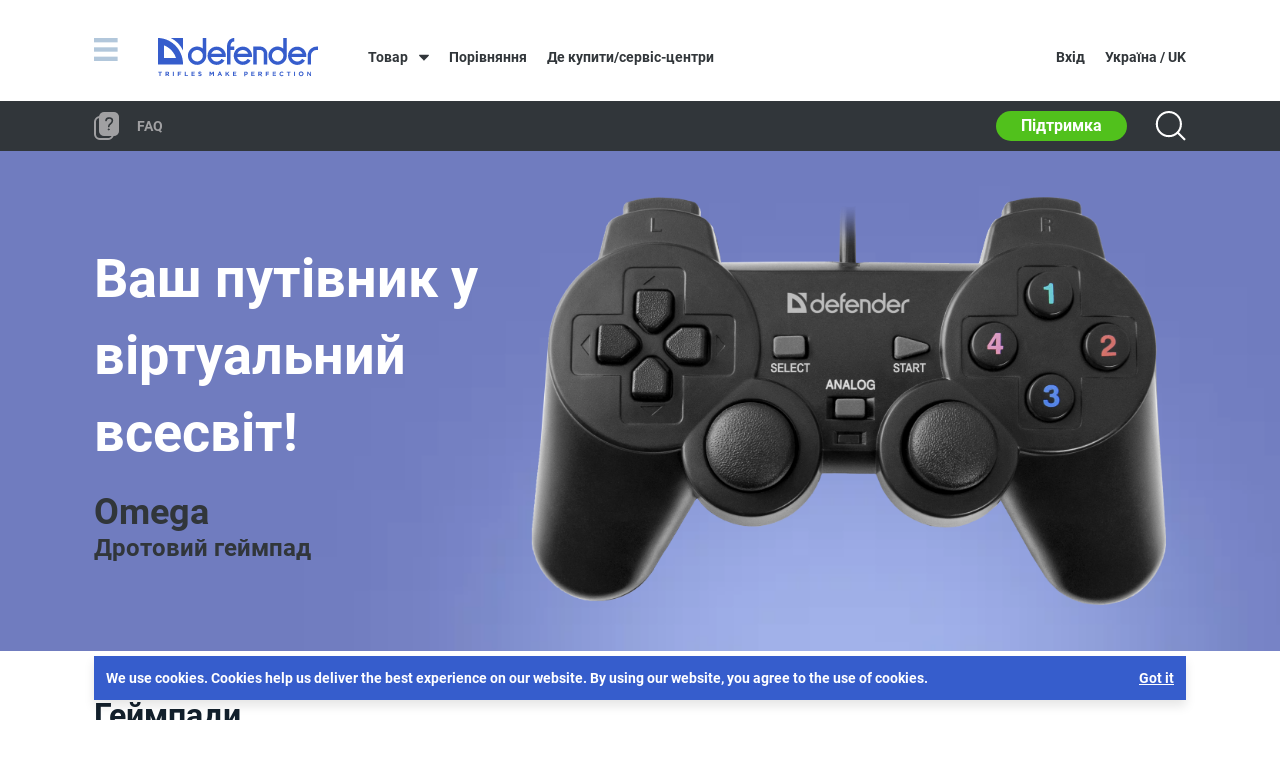

--- FILE ---
content_type: text/html; charset=utf-8
request_url: https://ua.defender-global.com/catalog/gamepads-16
body_size: 32349
content:
<!DOCTYPE html PUBLIC "-//W3C//DTD XHTML 1.0 Transitional//EN" "http://www.w3.org/TR/xhtml1/DTD/xhtml1-transitional.dtd">
<html xmlns="http://www.w3.org/1999/xhtml">

<head>
	<meta http-equiv="Content-Type" content="text/html; charset=utf-8" />
    <meta name="viewport" content="width=device-width, initial-scale=1">
    <link rel="stylesheet" href="/assets/app.98e182e3d9d6167705c5.css" />
    <script type="text/javascript" src="/assets/app.201ec588a2cc825a7863.js"></script>
  <script type="text/javascript" src="/assets/category.8a62d36a23f1cbe5d9ab.js"></script><title>Defender</title>
    <link href="/assets/img/favicon.ico" rel="icon" type="image/x-icon">
</head>

<body class="df-wrapper">
    <!-- Yandex.Metrika counter -->
<script type="text/javascript" >
   (function(m,e,t,r,i,k,a){m[i]=m[i]||function(){(m[i].a=m[i].a||[]).push(arguments)};
   m[i].l=1*new Date();
   for (var j = 0; j < document.scripts.length; j++) {if (document.scripts[j].src === r) { return; }}
   k=e.createElement(t),a=e.getElementsByTagName(t)[0],k.async=1,k.src=r,a.parentNode.insertBefore(k,a)})
   (window, document, "script", "https://mc.yandex.ru/metrika/tag.js", "ym");

   ym(37870900, "init", {
        clickmap:true,
        trackLinks:true,
        accurateTrackBounce:true,
        webvisor:true
   });
</script>
<noscript><div><img src="https://mc.yandex.ru/watch/37870900" style="position:absolute; left:-9999px;" alt="" /></div></noscript>
<!-- /Yandex.Metrika counter --><header class="df-header">
  <div class="df-header__main">
    <div class="container position-relative">
      <div class="d-flex align-items-center justify-content-between">
        <div class="d-flex align-items-center justify-content-start">
          <!-- Burger -->
          <a href="javascript:void(0);" id="js-menu-open" class="df-header__burger d-block">
            <svg width="24" height="23" viewBox="0 0 24 23" fill="none" xmlns="http://www.w3.org/2000/svg">
              <rect y="18.6484" width="23.6216" height="4.35135" fill="currentColor"/>
              <rect width="23.6216" height="4.35135" fill="currentColor"/>
              <rect y="9.32422" width="23.6216" height="4.35135" fill="currentColor"/>
            </svg>       
          </a>
          <!-- Logotype -->
          <a href="/" class="df-header__logotype d-block">
            <svg class="d-md-none" width="140" height="23" viewBox="0 0 140 23" fill="none" xmlns="http://www.w3.org/2000/svg">
              <path fill-rule="evenodd" clip-rule="evenodd" d="M5.91453 6.409V17.3459H16.2389C15.4331 14.8732 14.0892 12.61 12.304 10.7189C10.5188 8.82775 8.33667 7.35583 5.91453 6.409ZM39.5782 15.3991C39.5782 14.4149 39.2863 13.4528 38.7395 12.6344C38.1927 11.8161 37.4155 11.1783 36.5063 10.8016C35.597 10.425 34.5964 10.3264 33.6311 10.5184C32.6658 10.7105 31.7791 11.1844 31.0832 11.8803C30.3872 12.5763 29.9133 13.463 29.7213 14.4283C29.5293 15.3936 29.6278 16.3941 30.0044 17.3034C30.3811 18.2127 31.0189 18.9899 31.8372 19.5367C32.6556 20.0835 33.6177 20.3754 34.6019 20.3754C35.2558 20.3768 35.9036 20.2491 36.508 19.9995C37.1124 19.7499 37.6615 19.3834 38.1239 18.9211C38.5863 18.4587 38.9528 17.9095 39.2023 17.3051C39.4519 16.7007 39.5796 16.053 39.5782 15.3991ZM46.8184 13.7695H56.246C55.9024 12.7856 55.2605 11.9334 54.4097 11.3316C53.5588 10.7297 52.5415 10.4082 51.4994 10.4119C50.4653 10.4088 49.4566 10.7316 48.6163 11.3343C47.7761 11.937 47.147 12.789 46.8184 13.7695ZM69.5561 13.7695H78.9946C78.6496 12.7865 78.0074 11.9352 77.1569 11.3336C76.3064 10.732 75.2898 10.4098 74.248 10.4119C73.2073 10.4029 72.1903 10.7227 71.3419 11.3256C70.4936 11.9285 69.8571 12.7837 69.5233 13.7695H69.5561ZM109.508 15.3991C109.508 14.4153 109.217 13.4537 108.671 12.6356C108.124 11.8175 107.348 11.1796 106.439 10.8027C105.53 10.4257 104.53 10.3265 103.565 10.5177C102.6 10.7088 101.714 11.1816 101.017 11.8765C100.321 12.5713 99.8461 13.457 99.6529 14.4216C99.4596 15.3862 99.5566 16.3864 99.9316 17.2959C100.307 18.2053 100.943 18.9833 101.76 19.5314C102.576 20.0795 103.538 20.3732 104.521 20.3754C105.84 20.3725 107.104 19.8473 108.037 18.9147C108.969 17.982 109.495 16.718 109.498 15.3991H109.508ZM116.727 13.7695H126.176C125.829 12.7856 125.185 11.934 124.333 11.3324C123.48 10.7309 122.462 10.4092 121.419 10.4119C120.384 10.4115 119.375 10.7351 118.534 11.3373C117.692 11.9394 117.06 12.79 116.727 13.7695ZM139.519 10.4228H138.426C137.77 10.4046 137.117 10.5207 136.507 10.7641C135.898 11.0074 135.345 11.3729 134.882 11.838C134.419 12.303 134.055 12.8579 133.815 13.4684C133.574 14.0789 133.461 14.7322 133.482 15.3882V23.044H130.551V15.3882C130.554 14.3411 130.763 13.3049 131.166 12.3387C131.57 11.3725 132.159 10.4951 132.902 9.75681C133.644 9.01849 134.525 8.43361 135.493 8.03559C136.461 7.63757 137.499 7.43419 138.546 7.43706C138.874 7.43706 139.213 7.43706 139.541 7.43706V10.4228H139.519ZM129.348 16.4053H116.552C116.797 17.5384 117.42 18.5547 118.318 19.2879C119.216 20.021 120.336 20.4276 121.495 20.441C122.333 20.4338 123.155 20.218 123.889 19.8132C124.622 19.4084 125.243 18.8273 125.695 18.1224L128.254 19.5879C127.53 20.7728 126.509 21.7474 125.291 22.4149C124.074 23.0823 122.703 23.4194 121.315 23.3924C119.926 23.3654 118.57 22.9754 117.379 22.2611C116.188 21.5469 115.205 20.5333 114.528 19.3212C113.851 18.1092 113.503 16.7409 113.519 15.3525C113.534 13.9641 113.913 12.6041 114.618 11.4077C115.323 10.2113 116.328 9.22033 117.535 8.5333C118.741 7.84628 120.107 7.48718 121.495 7.49175C123.04 7.5108 124.547 7.9735 125.837 8.82472C127.126 9.67595 128.144 10.8798 128.768 12.293C129.348 13.5809 129.549 15.0073 129.348 16.4053ZM112.418 15.3116C112.439 16.0483 112.358 16.7844 112.177 17.499C111.697 19.1588 110.691 20.6179 109.31 21.6572C107.93 22.6965 106.249 23.2598 104.521 23.2627C103.248 23.2797 101.989 22.9898 100.851 22.4173C99.7134 21.8449 98.7304 21.0068 97.9851 19.974C97.2398 18.9412 96.7543 17.7441 96.5696 16.4839C96.385 15.2238 96.5066 13.9377 96.9241 12.7345C97.3417 11.5312 98.043 10.4463 98.9686 9.57149C99.8942 8.69667 101.017 8.05768 102.242 7.7086C103.467 7.35953 104.758 7.31063 106.005 7.56606C107.253 7.82149 108.421 8.37372 109.41 9.17602V0H112.418V15.3116ZM95.4983 23.0658H92.4907V13.4305C92.4765 12.6247 92.1486 11.8563 91.5768 11.2886C91.0049 10.7208 90.2342 10.3984 89.4284 10.39H86.3442V23.0658H83.3584V7.42613H89.2971C90.8546 7.43354 92.3533 8.02165 93.5001 9.07545C94.647 10.1292 95.3595 11.5729 95.4983 13.1242V23.0221V23.0658ZM82.1663 16.4053H69.3811C69.6222 17.5384 70.2421 18.5556 71.1388 19.2892C72.0354 20.0228 73.1552 20.4291 74.3136 20.441C75.1512 20.4338 75.9737 20.218 76.707 19.8132C77.4402 19.4084 78.061 18.8273 78.5134 18.1224L81.0726 19.5879C80.3444 20.7671 79.3205 21.7355 78.1026 22.397C76.8847 23.0585 75.515 23.3902 74.1294 23.3591C72.7437 23.3281 71.3903 22.9353 70.2033 22.2199C69.0162 21.5044 68.0368 20.4911 67.3621 19.2805C66.6875 18.0698 66.341 16.7038 66.3571 15.3179C66.3731 13.932 66.7512 12.5744 67.4537 11.3797C68.1563 10.1849 69.1589 9.19462 70.3622 8.50688C71.5655 7.81914 72.9277 7.45789 74.3136 7.45894C75.8527 7.48556 77.352 7.9517 78.6348 8.80239C79.9176 9.65309 80.9305 10.8529 81.5538 12.2602C82.1571 13.5528 82.37 14.9934 82.1663 16.4053ZM66.7344 10.401V7.41519H63.5846V6.9449C63.5846 4.96533 64.8095 3.00764 66.7344 3.00764V0C62.8737 0 60.5879 3.65291 60.5879 6.89022V23.0221H63.5846V10.401H66.7344ZM59.4286 16.4053H46.6325C46.8735 17.5384 47.4935 18.5556 48.3901 19.2892C49.2867 20.0228 50.4065 20.4291 51.565 20.441C52.4025 20.4338 53.225 20.218 53.9583 19.8132C54.6915 19.4084 55.3124 18.8273 55.7647 18.1224L58.3349 19.5879C57.6069 20.7667 56.5835 21.7349 55.3661 22.3964C54.1487 23.0579 52.7795 23.3898 51.3944 23.3592C50.0092 23.3286 48.6561 22.9366 47.469 22.222C46.282 21.5074 45.3024 20.495 44.6271 19.2852C43.9518 18.0754 43.6044 16.7102 43.6193 15.3247C43.6341 13.9393 44.0108 12.5818 44.7118 11.3867C45.4129 10.1917 46.4141 9.20059 47.6162 8.51163C48.8182 7.82268 50.1795 7.45979 51.565 7.45894C53.1112 7.47859 54.6193 7.94139 55.9104 8.79242C57.2015 9.64345 58.2213 10.847 58.8489 12.2602C59.435 13.5579 59.6362 14.9966 59.4286 16.4053ZM42.4983 15.3116C42.5203 16.049 42.4356 16.7858 42.2468 17.499C41.7911 19.1492 40.8164 20.609 39.4668 21.6623C38.1172 22.7156 36.4644 23.3065 34.7529 23.3477C33.0414 23.3888 31.3621 22.8779 29.9635 21.8906C28.5648 20.9034 27.5211 19.4921 26.9868 17.8656C26.4524 16.2392 26.4557 14.4839 26.9963 12.8595C27.5368 11.2351 28.5859 9.82784 29.9883 8.84589C31.3907 7.86394 33.0719 7.35947 34.7832 7.4071C36.4946 7.45474 38.1451 8.05196 39.4907 9.1104V0H42.4983V15.3116ZM22.3745 22.9674H0.621094V0C11.6345 0.120305 20.6355 8.81511 22.1448 19.5879C22.2975 20.7299 22.3742 21.8808 22.3745 23.033V22.9674ZM22.3745 10.9369C20.2215 6.15487 16.4542 2.2831 11.7329 0L22.3745 0V10.9369Z" fill="currentColor"/>
            </svg>
            <svg class="d-none d-md-block" width="160" height="39" viewBox="0 0 160 39" fill="none" xmlns="http://www.w3.org/2000/svg">
              <path fill-rule="evenodd" clip-rule="evenodd" d="M6.09668 7.38152V19.978H17.9877C17.0596 17.1301 15.5118 14.5234 13.4557 12.3454C11.3996 10.1673 8.88635 8.47203 6.09668 7.38152ZM44.8685 17.7358C44.8685 16.6022 44.5324 15.4941 43.9026 14.5516C43.2728 13.6091 42.3777 12.8745 41.3304 12.4407C40.2832 12.0069 39.1308 11.8934 38.019 12.1145C36.9072 12.3357 35.886 12.8815 35.0844 13.6831C34.2829 14.4846 33.737 15.5059 33.5159 16.6177C33.2947 17.7294 33.4082 18.8818 33.842 19.9291C34.2758 20.9764 35.0104 21.8715 35.953 22.5013C36.8955 23.131 38.0036 23.4672 39.1371 23.4672C39.8903 23.4688 40.6363 23.3217 41.3324 23.0343C42.0285 22.7468 42.661 22.3247 43.1935 21.7922C43.7261 21.2597 44.1482 20.6272 44.4356 19.9311C44.7231 19.2349 44.8702 18.4889 44.8685 17.7358ZM53.2074 15.8589H64.0655C63.6698 14.7257 62.9305 13.7442 61.9506 13.051C60.9706 12.3579 59.7989 11.9876 58.5986 11.9918C57.4077 11.9883 56.2459 12.36 55.2781 13.0542C54.3104 13.7483 53.5858 14.7297 53.2074 15.8589ZM79.3954 15.8589H90.2661C89.8688 14.7268 89.1291 13.7463 88.1495 13.0534C87.1699 12.3605 85.9991 11.9895 84.7992 11.9918C83.6006 11.9815 82.4293 12.3498 81.4522 13.0442C80.4751 13.7385 79.7421 14.7236 79.3576 15.8589H79.3954ZM125.41 17.7358C125.41 16.6028 125.074 15.4952 124.445 14.5529C123.816 13.6107 122.922 12.8761 121.875 12.4419C120.828 12.0077 119.677 11.8935 118.565 12.1136C117.454 12.3338 116.433 12.8784 115.631 13.6787C114.828 14.4789 114.282 15.499 114.059 16.61C113.837 17.7209 113.948 18.8729 114.38 19.9204C114.812 20.9679 115.545 21.8639 116.485 22.4951C117.426 23.1264 118.533 23.4647 119.666 23.4672C121.185 23.4638 122.641 22.8589 123.715 21.7848C124.789 20.7107 125.394 19.2548 125.398 17.7358H125.41ZM133.724 15.8589H144.607C144.208 14.7258 143.465 13.7449 142.484 13.052C141.502 12.3592 140.329 11.9887 139.128 11.9918C137.936 11.9914 136.774 12.3641 135.805 13.0576C134.836 13.7512 134.108 14.7308 133.724 15.8589ZM159.975 12.0044H158.715C157.96 11.9834 157.208 12.1172 156.506 12.3974C155.804 12.6777 155.167 13.0986 154.633 13.6343C154.1 14.1699 153.682 14.809 153.405 15.5121C153.128 16.2153 152.997 16.9677 153.022 17.7232V26.5407H149.646V17.7232C149.649 16.5173 149.89 15.3238 150.354 14.211C150.819 13.0982 151.498 12.0877 152.353 11.2373C153.208 10.387 154.222 9.71335 155.338 9.25493C156.453 8.79651 157.648 8.56227 158.854 8.56558C159.232 8.56558 159.622 8.56558 160 8.56558V12.0044H159.975ZM148.26 18.8947H133.522C133.805 20.1997 134.522 21.3702 135.556 22.2146C136.59 23.059 137.881 23.5273 139.216 23.5427C140.18 23.5344 141.128 23.2859 141.972 22.8197C142.817 22.3534 143.532 21.6842 144.053 20.8723L147 22.5602C146.167 23.9249 144.99 25.0474 143.588 25.8162C142.186 26.5849 140.607 26.9731 139.008 26.942C137.409 26.9109 135.846 26.4617 134.475 25.6391C133.104 24.8165 131.972 23.6491 131.191 22.2531C130.411 20.8571 130.011 19.2812 130.029 17.6821C130.047 16.0831 130.483 14.5167 131.295 13.1387C132.107 11.7608 133.265 10.6194 134.654 9.82817C136.044 9.03689 137.617 8.6233 139.216 8.62856C140.995 8.65051 142.731 9.18342 144.216 10.1638C145.701 11.1442 146.873 12.5308 147.592 14.1584C148.26 15.6417 148.492 17.2845 148.26 18.8947ZM128.761 17.635C128.785 18.4835 128.692 19.3313 128.484 20.1543C127.93 22.066 126.772 23.7465 125.182 24.9435C123.592 26.1405 121.656 26.7893 119.666 26.7926C118.199 26.8123 116.75 26.4783 115.439 25.819C114.129 25.1597 112.997 24.1944 112.138 23.0049C111.28 21.8154 110.721 20.4366 110.508 18.9852C110.295 17.5339 110.435 16.0526 110.916 14.6668C111.397 13.281 112.205 12.0315 113.271 11.0239C114.337 10.0163 115.63 9.28037 117.041 8.87833C118.452 8.47628 119.938 8.41997 121.375 8.71415C122.812 9.00834 124.158 9.64437 125.297 10.5684V0H128.761V17.635ZM109.274 26.5659H105.81V15.4684C105.794 14.5405 105.416 13.6554 104.758 13.0015C104.099 12.3476 103.211 11.9763 102.283 11.9666H98.7309V26.5659H95.2921V8.55298H102.132C103.926 8.56152 105.652 9.23887 106.973 10.4526C108.294 11.6663 109.114 13.3291 109.274 15.1157V26.5155V26.5659ZM93.9191 18.8947H79.1938C79.4715 20.1997 80.1855 21.3713 81.2182 22.2162C82.2509 23.0611 83.5406 23.529 84.8748 23.5427C85.8394 23.5344 86.7868 23.2859 87.6313 22.8197C88.4758 22.3534 89.1909 21.6842 89.7119 20.8723L92.6594 22.5602C91.8207 23.9184 90.6414 25.0337 89.2387 25.7956C87.836 26.5575 86.2585 26.9395 84.6626 26.9037C83.0667 26.8679 81.5079 26.4156 80.1407 25.5916C78.7736 24.7676 77.6455 23.6005 76.8685 22.2061C76.0914 20.8117 75.6924 19.2384 75.7109 17.6423C75.7294 16.0461 76.1648 14.4825 76.9739 13.1064C77.7831 11.7304 78.9379 10.5898 80.3238 9.79773C81.7097 9.00564 83.2785 8.58956 84.8748 8.59077C86.6474 8.62144 88.3742 9.15831 89.8517 10.1381C91.3292 11.1179 92.4957 12.4997 93.2137 14.1206C93.9085 15.6094 94.1536 17.2686 93.9191 18.8947ZM76.1455 11.9792V8.54039H72.5177V7.99874C72.5177 5.71878 73.9285 3.46402 76.1455 3.46402V0C71.6989 0 69.0663 4.20721 69.0663 7.93576V26.5155H72.5177V11.9792H76.1455ZM67.7311 18.8947H52.9932C53.2709 20.1997 53.9849 21.3713 55.0176 22.2162C56.0503 23.0611 57.34 23.529 58.6742 23.5427C59.6388 23.5344 60.5862 23.2859 61.4307 22.8197C62.2752 22.3534 62.9902 21.6842 63.5113 20.8723L66.4714 22.5602C65.6329 23.9179 64.4542 25.033 63.0521 25.7948C61.65 26.5567 60.0731 26.939 58.4777 26.9038C56.8824 26.8685 55.3239 26.417 53.9568 25.594C52.5896 24.771 51.4613 23.605 50.6836 22.2116C49.9058 20.8182 49.5057 19.2458 49.5228 17.6501C49.5399 16.0545 49.9737 14.491 50.7812 13.1146C51.5886 11.7382 52.7417 10.5967 54.1262 9.80321C55.5107 9.00971 57.0785 8.59176 58.6742 8.59077C60.4551 8.61341 62.192 9.14644 63.679 10.1266C65.166 11.1068 66.3406 12.4929 67.0635 14.1206C67.7384 15.6152 67.9701 17.2722 67.7311 18.8947ZM48.2318 17.635C48.2571 18.4844 48.1595 19.3329 47.9421 20.1543C47.4173 22.055 46.2946 23.7362 44.7402 24.9494C43.1858 26.1625 41.2822 26.8431 39.311 26.8905C37.3398 26.9378 35.4057 26.3495 33.7949 25.2124C32.184 24.0753 30.9819 22.4499 30.3664 20.5766C29.751 18.7034 29.7548 16.6818 30.3774 14.8109C31 12.94 32.2083 11.3191 33.8235 10.1882C35.4386 9.05723 37.375 8.47621 39.346 8.53108C41.317 8.58594 43.218 9.27378 44.7678 10.4928V0H48.2318V17.635ZM25.0543 26.4525H0V0C12.6846 0.138561 23.0515 10.1527 24.7898 22.5602C24.9657 23.8755 25.054 25.2011 25.0543 26.5281V26.4525ZM25.0543 12.5964C22.5746 7.08883 18.2357 2.62954 12.798 0L25.0543 0V12.5964Z" fill="currentColor"/>
              <path d="M1.57243 34.5526H0.224609V33.6582H3.90277V34.5526H2.51716V38.1047H1.57243V34.5526Z" fill="currentColor"/>
              <path d="M7.44531 33.6583H9.47334C9.93457 33.636 10.3864 33.7941 10.733 34.0992C10.8642 34.2363 10.9664 34.3984 11.0335 34.5759C11.1006 34.7534 11.1312 34.9425 11.1235 35.1321C11.1457 35.4339 11.0676 35.7347 10.9013 35.9875C10.735 36.2404 10.4899 36.4312 10.2039 36.5303L11.3376 38.1049H10.141L9.18362 36.6815H8.42784V38.1049H7.44531V33.6583ZM9.41036 35.8123C9.88902 35.8123 10.1661 35.5604 10.1661 35.1699C10.1661 34.7794 9.87643 34.5401 9.39776 34.5401H8.42784V35.7997L9.41036 35.8123Z" fill="currentColor"/>
              <path d="M14.8662 33.6582H15.8487V38.1047H14.8662V33.6582Z" fill="currentColor"/>
              <path d="M19.7383 33.6582H23.1267V34.54H20.7208V35.4847H22.837V36.379H20.7208V38.1047H19.7383V33.6582Z" fill="currentColor"/>
              <path d="M26.6904 33.6582H27.7107V37.2104H29.9277V38.1047H26.6904V33.6582Z" fill="currentColor"/>
              <path d="M33.4062 33.6582H36.7695V34.5274H34.3888V35.4217H36.5302V36.2909H34.3888V37.223H36.7947V38.1047H33.4062V33.6582Z" fill="currentColor"/>
              <path d="M40.1445 37.4491L40.724 36.7563C41.0896 37.0912 41.5635 37.2835 42.0592 37.2979C42.4497 37.2979 42.689 37.1342 42.689 36.8696C42.689 36.6051 42.5379 36.4917 41.7947 36.3028C41.0515 36.1138 40.3083 35.8241 40.3083 34.9298C40.3139 34.7358 40.3599 34.5451 40.4433 34.3699C40.5266 34.1946 40.6455 34.0387 40.7924 33.9119C40.9394 33.7851 41.1111 33.6903 41.2966 33.6335C41.4822 33.5767 41.6775 33.5591 41.8702 33.582C42.4686 33.5788 43.0503 33.7787 43.5204 34.1488L43.0165 34.892C42.6837 34.6312 42.2796 34.4775 41.8576 34.4511C41.4798 34.4511 41.2908 34.6275 41.2908 34.8542C41.2908 35.0809 41.4798 35.2447 42.2481 35.4336C43.0165 35.6226 43.6589 36.0005 43.6589 36.7815C43.6589 37.5624 42.9787 38.1671 42.0214 38.1671C41.3295 38.1627 40.6627 37.9076 40.1445 37.4491Z" fill="currentColor"/>
              <path d="M51.4805 33.6582H52.5386L53.71 35.5351L54.8815 33.6582H55.927V38.1047H54.9571V35.195L53.6974 37.097L52.4378 35.2202V38.1047H51.4805V33.6582Z" fill="currentColor"/>
              <path d="M61.3064 33.6201H62.2133L64.1154 38.1045H63.0951L62.692 37.0967H60.8025L60.3994 38.1045H59.4043L61.3064 33.6201ZM62.3393 36.2402L61.722 34.7916L61.13 36.2402H62.3393Z" fill="currentColor"/>
              <path d="M67.5947 33.6582H68.5647V35.5981L70.3785 33.6582H71.55L69.7487 35.5351L71.6382 38.0544H70.4667L69.0811 36.1523L68.5647 36.6939V38.0544H67.5947V33.6582Z" fill="currentColor"/>
              <path d="M75.0107 33.6582H78.3614V34.5274H75.9807V35.4217H78.0969V36.2909H75.9807V37.223H78.3992V38.1047H75.0107V33.6582Z" fill="currentColor"/>
              <path d="M86.2354 33.6571H88.0492C88.2713 33.6308 88.4965 33.6536 88.7088 33.724C88.921 33.7945 89.1152 33.9107 89.2775 34.0646C89.4398 34.2185 89.5662 34.4062 89.6478 34.6144C89.7295 34.8226 89.7643 35.0463 89.7498 35.2694C89.748 35.4938 89.6987 35.7153 89.6051 35.9193C89.5115 36.1232 89.3756 36.305 89.2066 36.4526C89.0376 36.6002 88.8392 36.7103 88.6245 36.7756C88.4098 36.8409 88.1837 36.8599 87.9611 36.8314H87.2179V38.1666H86.2354V33.6571ZM87.9863 35.8993C88.084 35.9098 88.1828 35.8998 88.2765 35.8699C88.3701 35.84 88.4565 35.7909 88.53 35.7256C88.6035 35.6604 88.6626 35.5805 88.7035 35.4911C88.7443 35.4017 88.7661 35.3048 88.7672 35.2065C88.7672 34.7656 88.4523 34.5388 87.9737 34.5388H87.2179V35.8993H87.9863Z" fill="currentColor"/>
              <path d="M93.2148 33.6582H96.6159V34.5274H94.2352V35.4217H96.3388V36.2909H94.2352V37.223H96.6537V38.1047H93.2148V33.6582Z" fill="currentColor"/>
              <path d="M100.302 33.6583H102.33C102.791 33.636 103.243 33.7941 103.589 34.0992C103.718 34.2373 103.818 34.3999 103.883 34.5773C103.948 34.7548 103.977 34.9434 103.967 35.1321C103.992 35.4328 103.917 35.7333 103.753 35.9864C103.589 36.2395 103.345 36.4308 103.06 36.5303L104.144 38.1301H102.997L102.027 36.6815H101.272V38.1049H100.289L100.302 33.6583ZM102.267 35.8123C102.745 35.8123 103.022 35.5604 103.022 35.1699C103.022 34.7794 102.733 34.5401 102.254 34.5401H101.284V35.7997L102.267 35.8123Z" fill="currentColor"/>
              <path d="M107.688 33.6582H111.064V34.54H108.658V35.4847H110.85V36.379H108.658V38.1047H107.688V33.6582Z" fill="currentColor"/>
              <path d="M114.627 33.6582H117.978V34.5274H115.609V35.4217H117.7V36.2909H115.609V37.223H118.015V38.1047H114.627V33.6582Z" fill="currentColor"/>
              <path d="M121.477 35.874C121.49 35.4112 121.64 34.9626 121.906 34.5843C122.173 34.2059 122.546 33.9145 122.977 33.7465C123.408 33.5785 123.88 33.5414 124.332 33.6397C124.784 33.738 125.198 33.9675 125.521 34.2995L124.929 34.9671C124.783 34.8118 124.608 34.6881 124.413 34.6035C124.218 34.519 124.007 34.4756 123.795 34.4758C123.424 34.4758 123.068 34.6231 122.806 34.8853C122.544 35.1476 122.397 35.5032 122.397 35.874C122.397 36.2448 122.544 36.6005 122.806 36.8627C123.068 37.1249 123.424 37.2722 123.795 37.2722C124.013 37.2712 124.229 37.2248 124.429 37.1359C124.628 37.047 124.807 36.9175 124.954 36.7558L125.584 37.4234C125.354 37.6769 125.071 37.8763 124.755 38.007C124.44 38.1377 124.099 38.1965 123.757 38.1792C123.455 38.1826 123.154 38.1252 122.875 38.0102C122.595 37.8953 122.341 37.7252 122.128 37.5101C121.915 37.295 121.748 37.0393 121.636 36.7583C121.524 36.4772 121.47 36.1765 121.477 35.874Z" fill="currentColor"/>
              <path d="M130.186 34.5526H128.838V33.6582H132.516V34.5526H131.168V38.1047H130.186V34.5526Z" fill="currentColor"/>
              <path d="M136.04 33.6582H137.023V38.1047H136.04V33.6582Z" fill="currentColor"/>
              <path d="M140.777 35.8744C140.765 35.4031 140.893 34.9387 141.146 34.5407C141.399 34.1428 141.765 33.8295 142.198 33.641C142.63 33.4524 143.108 33.3971 143.572 33.4823C144.036 33.5675 144.464 33.7891 144.801 34.119C145.138 34.4488 145.369 34.8717 145.464 35.3336C145.559 35.7954 145.514 36.2752 145.335 36.7113C145.156 37.1475 144.851 37.5203 144.458 37.7819C144.066 38.0434 143.604 38.1819 143.133 38.1796C142.825 38.188 142.519 38.1346 142.233 38.0224C141.947 37.9102 141.686 37.7415 141.466 37.5264C141.246 37.3113 141.072 37.0543 140.954 36.7705C140.835 36.4867 140.775 36.1819 140.777 35.8744ZM144.481 35.8744C144.486 35.6937 144.455 35.5138 144.389 35.3451C144.324 35.1765 144.226 35.0226 144.1 34.8925C143.975 34.7623 143.824 34.6584 143.658 34.5869C143.492 34.5155 143.314 34.4778 143.133 34.4762C142.854 34.4662 142.579 34.5396 142.343 34.687C142.106 34.8344 141.919 35.0491 141.806 35.3035C141.692 35.558 141.657 35.8406 141.705 36.115C141.753 36.3895 141.882 36.6433 142.076 36.8439C142.269 37.0445 142.518 37.1828 142.791 37.2409C143.063 37.2991 143.347 37.2745 143.605 37.1703C143.864 37.0662 144.085 36.8871 144.241 36.6562C144.397 36.4253 144.48 36.1531 144.481 35.8744Z" fill="currentColor"/>
              <path d="M149.154 33.6582H150.061L152.14 36.3916V33.6582H153.11V38.1047H152.278L150.124 35.2705V38.1047H149.154V33.6582Z" fill="currentColor"/>
            </svg>           
          </a>
          <!-- Products (lg, xl) -->
          <a href="javascript:void(0)" id="js-catalog-open" class="df-header__link df-header__link--catalog df-header__link--black d-none d-lg-block">
            Товар
          </a>
          <!-- Compare (lg, xl) -->
          <a href="/comparison/" class="df-header__link df-header__link--black d-none d-lg-block">
            Порівняння
            <sup class="js-comparison-counter df-header__link__value df-header__link__value--compare d-none">
              
            </sup>   
          </a>
          <!-- Addresses (lg, xl) -->
          <a href="/places/" class="df-header__link df-header__link--black d-none d-lg-block">
            Де купити/сервіс-центри
          </a>
        </div>

        <div class="d-flex align-items-center justify-content-end">
          <!-- Search (xs, sm) -->
          <a href="javascript:void(0);" class="js-search df-header__icon df-header__icon--primary d-md-none">
            <svg class="df-header__icon__svg" width="30" height="29" viewBox="0 0 30 29" fill="none" xmlns="http://www.w3.org/2000/svg">
              <circle cx="13.4236" cy="12.6561" r="11.6561" stroke="currentColor" stroke-width="2"/>
              <path d="M21.6992 20.5278L29.0008 27.8294" stroke="currentColor" stroke-width="2"/>
            </svg>
          </a>
          <!-- Phone (md, lg, xl) -->
        
        
          <!-- Cart -->
            
          <!-- Account (xs, sm) -->
          <a href="/user/profile" class="df-header__icon df-header__icon--secondary d-md-none m-0">
            <svg class="df-header__icon__svg" width="27" height="27" viewBox="0 0 27 27" fill="none" xmlns="http://www.w3.org/2000/svg">
              <path d="M17.88 8.88C17.88 11.31 15.93 13.26 13.5 13.26C11.07 13.26 9.12 11.31 9.12 8.88C9.12 6.45 11.07 4.5 13.5 4.5C15.93 4.5 17.88 6.45 17.88 8.88ZM27 13.5C27 20.97 20.97 27 13.5 27C6.03 27 0 20.97 0 13.5C0 6.03 6.03 0 13.5 0C20.94 0 27 6.06 27 13.5ZM25.5 13.5C25.5 6.87 20.13 1.5 13.5 1.5C6.87 1.5 1.5 6.87 1.5 13.5C1.5 16.14 2.37 18.72 3.99 20.82C4.95 17.31 8.85 14.7 13.5 14.7C18.15 14.7 22.05 17.31 23.01 20.79C24.63 18.69 25.5 16.14 25.5 13.5Z" fill="currentColor"/>
            </svg>          
          </a>
          <!-- Account (md, lg, xl) -->
          <div class="df-header__link d-none d-md-flex">
            
              <a href="/user/login" class="df-header__link--black">Вхід</a>
            
          </div>
          <!-- Language (md, lg, xl) -->
          <a href="#" class="df-header__link df-header__link--black d-none d-md-block" data-bs-toggle="modal" data-bs-target="#js-localeModal">
              Україна / UK
          </a>
        </div>
      </div>
    </div>
  </div>

  <!-- Nav (md, lg, xl) -->
  
  <nav class="df-header__nav d-none d-md-block">
    <div class="container">
      <div class="d-flex align-items-center justify-content-between">
        <div class="d-flex align-items-center justify-content-start">
          
          <a href="/faq/" class="df-header__nav__link d-flex align-items-center">
            <svg class="df-header__nav__link__svg" width="25" height="28" viewBox="0 0 25 28" fill="none" xmlns="http://www.w3.org/2000/svg">
              <path d="M10 5H6C3.23858 5 1 7.23858 1 10V22C1 24.7614 3.23858 27 6 27H14C16.7614 27 19 24.7614 19 22V16" stroke="#A0A0A2" stroke-width="2"/>
              <rect x="5" width="20" height="24" rx="5" fill="#A0A0A2"/>
              <path d="M12 8.4722C12.1458 6.96233 13.4576 6 15.2068 6C17.1017 6 18.3772 7.07848 18.3772 8.73767C18.3772 10.2475 17.4844 10.9444 16.5551 11.691C15.6805 12.4045 14.7331 13.1345 14.7331 14.578" stroke="#31363A" stroke-width="1.6" stroke-linecap="round"/>
              <ellipse cx="14.7627" cy="17.4228" rx="0.583031" ry="0.577142" fill="#31363A" stroke="#31363A"/>
            </svg>
            <span>FAQ</span>
          </a>
        </div>
        <div class="d-flex align-items-center justify-content-end ms-auto">
          <a href="javascript:void(0);" class="df-header__nav__btn" data-bs-toggle="modal" data-bs-target="#js-helpModal">
            Підтримка
          </a>
          <a class="js-search df-header__nav__icon" href="javascript:void(0);">
            <svg class="df-header__nav__icon__svg" width="30" height="29" viewBox="0 0 30 29" fill="none" xmlns="http://www.w3.org/2000/svg">
              <circle cx="13.4236" cy="12.6561" r="11.6561" stroke="currentColor" stroke-width="2"/>
              <path d="M21.6992 20.5278L29.0008 27.8294" stroke="currentColor" stroke-width="2"/>
            </svg>
          </a>
        </div>
      </div>
    </div>
  </nav>

  <!-- Menu --><div id="js-menu" class="df-menu fixed-top">
  <div class="df-menu__inner">
    <div class="container me-lg-0">
      <a href="javascript:void(0);" id="js-menu-close" class="df-menu__close d-block">
        <svg class="d-block img-fluid" width="52" height="52" viewBox="0 0 52 52" fill="none" xmlns="http://www.w3.org/2000/svg">
          <path d="M26 52C40.3497 52 52 40.3497 52 26C52 11.6503 40.3497 0 26 0C11.6503 0 0 11.6503 0 26C0 40.3497 11.6503 52 26 52ZM26 4.2623C38.0055 4.2623 47.7377 13.9945 47.7377 26C47.7377 38.0055 38.0055 47.7377 26 47.7377C13.9945 47.7377 4.2623 38.0055 4.2623 26C4.2623 13.9945 13.9945 4.2623 26 4.2623Z" fill="currentColor"/>
          <path d="M15.6393 35.6721C16.0656 36.0984 16.6339 36.3115 17.1311 36.3115C17.6284 36.3115 18.1967 36.0984 18.623 35.6721L25.6557 28.6393L32.6885 35.6721C33.1148 36.0984 33.6831 36.3115 34.1803 36.3115C34.6776 36.3115 35.2459 36.0984 35.6721 35.6721C36.5246 34.8197 36.5246 33.4699 35.6721 32.6885L28.6393 25.6557L35.6721 18.623C36.5246 17.7705 36.5246 16.4208 35.6721 15.6393C34.8197 14.7869 33.4699 14.7869 32.6885 15.6393L25.6557 22.6721L18.623 15.6393C17.7705 14.7869 16.4208 14.7869 15.6393 15.6393C14.7869 16.4918 14.7869 17.8415 15.6393 18.623L22.6721 25.6557L15.6393 32.6885C14.7869 33.541 14.7869 34.8907 15.6393 35.6721Z" fill="currentColor"/>
        </svg>
      </a>

      <div class="d-flex align-items-center justify-content-between">
        <a href="/" class="df-menu__logotype d-block">
          <svg class="d-md-none" width="140" height="23" viewBox="0 0 140 23" fill="none" xmlns="http://www.w3.org/2000/svg">
            <path fill-rule="evenodd" clip-rule="evenodd" d="M5.91453 6.409V17.3459H16.2389C15.4331 14.8732 14.0892 12.61 12.304 10.7189C10.5188 8.82775 8.33667 7.35583 5.91453 6.409ZM39.5782 15.3991C39.5782 14.4149 39.2863 13.4528 38.7395 12.6344C38.1927 11.8161 37.4155 11.1783 36.5063 10.8016C35.597 10.425 34.5964 10.3264 33.6311 10.5184C32.6658 10.7105 31.7791 11.1844 31.0832 11.8803C30.3872 12.5763 29.9133 13.463 29.7213 14.4283C29.5293 15.3936 29.6278 16.3941 30.0044 17.3034C30.3811 18.2127 31.0189 18.9899 31.8372 19.5367C32.6556 20.0835 33.6177 20.3754 34.6019 20.3754C35.2558 20.3768 35.9036 20.2491 36.508 19.9995C37.1124 19.7499 37.6615 19.3834 38.1239 18.9211C38.5863 18.4587 38.9528 17.9095 39.2023 17.3051C39.4519 16.7007 39.5796 16.053 39.5782 15.3991ZM46.8184 13.7695H56.246C55.9024 12.7856 55.2605 11.9334 54.4097 11.3316C53.5588 10.7297 52.5415 10.4082 51.4994 10.4119C50.4653 10.4088 49.4566 10.7316 48.6163 11.3343C47.7761 11.937 47.147 12.789 46.8184 13.7695ZM69.5561 13.7695H78.9946C78.6496 12.7865 78.0074 11.9352 77.1569 11.3336C76.3064 10.732 75.2898 10.4098 74.248 10.4119C73.2073 10.4029 72.1903 10.7227 71.3419 11.3256C70.4936 11.9285 69.8571 12.7837 69.5233 13.7695H69.5561ZM109.508 15.3991C109.508 14.4153 109.217 13.4537 108.671 12.6356C108.124 11.8175 107.348 11.1796 106.439 10.8027C105.53 10.4257 104.53 10.3265 103.565 10.5177C102.6 10.7088 101.714 11.1816 101.017 11.8765C100.321 12.5713 99.8461 13.457 99.6529 14.4216C99.4596 15.3862 99.5566 16.3864 99.9316 17.2959C100.307 18.2053 100.943 18.9833 101.76 19.5314C102.576 20.0795 103.538 20.3732 104.521 20.3754C105.84 20.3725 107.104 19.8473 108.037 18.9147C108.969 17.982 109.495 16.718 109.498 15.3991H109.508ZM116.727 13.7695H126.176C125.829 12.7856 125.185 11.934 124.333 11.3324C123.48 10.7309 122.462 10.4092 121.419 10.4119C120.384 10.4115 119.375 10.7351 118.534 11.3373C117.692 11.9394 117.06 12.79 116.727 13.7695ZM139.519 10.4228H138.426C137.77 10.4046 137.117 10.5207 136.507 10.7641C135.898 11.0074 135.345 11.3729 134.882 11.838C134.419 12.303 134.055 12.8579 133.815 13.4684C133.574 14.0789 133.461 14.7322 133.482 15.3882V23.044H130.551V15.3882C130.554 14.3411 130.763 13.3049 131.166 12.3387C131.57 11.3725 132.159 10.4951 132.902 9.75681C133.644 9.01849 134.525 8.43361 135.493 8.03559C136.461 7.63757 137.499 7.43419 138.546 7.43706C138.874 7.43706 139.213 7.43706 139.541 7.43706V10.4228H139.519ZM129.348 16.4053H116.552C116.797 17.5384 117.42 18.5547 118.318 19.2879C119.216 20.021 120.336 20.4276 121.495 20.441C122.333 20.4338 123.155 20.218 123.889 19.8132C124.622 19.4084 125.243 18.8273 125.695 18.1224L128.254 19.5879C127.53 20.7728 126.509 21.7474 125.291 22.4149C124.074 23.0823 122.703 23.4194 121.315 23.3924C119.926 23.3654 118.57 22.9754 117.379 22.2611C116.188 21.5469 115.205 20.5333 114.528 19.3212C113.851 18.1092 113.503 16.7409 113.519 15.3525C113.534 13.9641 113.913 12.6041 114.618 11.4077C115.323 10.2113 116.328 9.22033 117.535 8.5333C118.741 7.84628 120.107 7.48718 121.495 7.49175C123.04 7.5108 124.547 7.9735 125.837 8.82472C127.126 9.67595 128.144 10.8798 128.768 12.293C129.348 13.5809 129.549 15.0073 129.348 16.4053ZM112.418 15.3116C112.439 16.0483 112.358 16.7844 112.177 17.499C111.697 19.1588 110.691 20.6179 109.31 21.6572C107.93 22.6965 106.249 23.2598 104.521 23.2627C103.248 23.2797 101.989 22.9898 100.851 22.4173C99.7134 21.8449 98.7304 21.0068 97.9851 19.974C97.2398 18.9412 96.7543 17.7441 96.5696 16.4839C96.385 15.2238 96.5066 13.9377 96.9241 12.7345C97.3417 11.5312 98.043 10.4463 98.9686 9.57149C99.8942 8.69667 101.017 8.05768 102.242 7.7086C103.467 7.35953 104.758 7.31063 106.005 7.56606C107.253 7.82149 108.421 8.37372 109.41 9.17602V0H112.418V15.3116ZM95.4983 23.0658H92.4907V13.4305C92.4765 12.6247 92.1486 11.8563 91.5768 11.2886C91.0049 10.7208 90.2342 10.3984 89.4284 10.39H86.3442V23.0658H83.3584V7.42613H89.2971C90.8546 7.43354 92.3533 8.02165 93.5001 9.07545C94.647 10.1292 95.3595 11.5729 95.4983 13.1242V23.0221V23.0658ZM82.1663 16.4053H69.3811C69.6222 17.5384 70.2421 18.5556 71.1388 19.2892C72.0354 20.0228 73.1552 20.4291 74.3136 20.441C75.1512 20.4338 75.9737 20.218 76.707 19.8132C77.4402 19.4084 78.061 18.8273 78.5134 18.1224L81.0726 19.5879C80.3444 20.7671 79.3205 21.7355 78.1026 22.397C76.8847 23.0585 75.515 23.3902 74.1294 23.3591C72.7437 23.3281 71.3903 22.9353 70.2033 22.2199C69.0162 21.5044 68.0368 20.4911 67.3621 19.2805C66.6875 18.0698 66.341 16.7038 66.3571 15.3179C66.3731 13.932 66.7512 12.5744 67.4537 11.3797C68.1563 10.1849 69.1589 9.19462 70.3622 8.50688C71.5655 7.81914 72.9277 7.45789 74.3136 7.45894C75.8527 7.48556 77.352 7.9517 78.6348 8.80239C79.9176 9.65309 80.9305 10.8529 81.5538 12.2602C82.1571 13.5528 82.37 14.9934 82.1663 16.4053ZM66.7344 10.401V7.41519H63.5846V6.9449C63.5846 4.96533 64.8095 3.00764 66.7344 3.00764V0C62.8737 0 60.5879 3.65291 60.5879 6.89022V23.0221H63.5846V10.401H66.7344ZM59.4286 16.4053H46.6325C46.8735 17.5384 47.4935 18.5556 48.3901 19.2892C49.2867 20.0228 50.4065 20.4291 51.565 20.441C52.4025 20.4338 53.225 20.218 53.9583 19.8132C54.6915 19.4084 55.3124 18.8273 55.7647 18.1224L58.3349 19.5879C57.6069 20.7667 56.5835 21.7349 55.3661 22.3964C54.1487 23.0579 52.7795 23.3898 51.3944 23.3592C50.0092 23.3286 48.6561 22.9366 47.469 22.222C46.282 21.5074 45.3024 20.495 44.6271 19.2852C43.9518 18.0754 43.6044 16.7102 43.6193 15.3247C43.6341 13.9393 44.0108 12.5818 44.7118 11.3867C45.4129 10.1917 46.4141 9.20059 47.6162 8.51163C48.8182 7.82268 50.1795 7.45979 51.565 7.45894C53.1112 7.47859 54.6193 7.94139 55.9104 8.79242C57.2015 9.64345 58.2213 10.847 58.8489 12.2602C59.435 13.5579 59.6362 14.9966 59.4286 16.4053ZM42.4983 15.3116C42.5203 16.049 42.4356 16.7858 42.2468 17.499C41.7911 19.1492 40.8164 20.609 39.4668 21.6623C38.1172 22.7156 36.4644 23.3065 34.7529 23.3477C33.0414 23.3888 31.3621 22.8779 29.9635 21.8906C28.5648 20.9034 27.5211 19.4921 26.9868 17.8656C26.4524 16.2392 26.4557 14.4839 26.9963 12.8595C27.5368 11.2351 28.5859 9.82784 29.9883 8.84589C31.3907 7.86394 33.0719 7.35947 34.7832 7.4071C36.4946 7.45474 38.1451 8.05196 39.4907 9.1104V0H42.4983V15.3116ZM22.3745 22.9674H0.621094V0C11.6345 0.120305 20.6355 8.81511 22.1448 19.5879C22.2975 20.7299 22.3742 21.8808 22.3745 23.033V22.9674ZM22.3745 10.9369C20.2215 6.15487 16.4542 2.2831 11.7329 0L22.3745 0V10.9369Z" fill="currentColor"/>
          </svg>
          <svg class="d-none d-md-block" width="160" height="39" viewBox="0 0 160 39" fill="none" xmlns="http://www.w3.org/2000/svg">
            <path fill-rule="evenodd" clip-rule="evenodd" d="M6.09668 7.38152V19.978H17.9877C17.0596 17.1301 15.5118 14.5234 13.4557 12.3454C11.3996 10.1673 8.88635 8.47203 6.09668 7.38152ZM44.8685 17.7358C44.8685 16.6022 44.5324 15.4941 43.9026 14.5516C43.2728 13.6091 42.3777 12.8745 41.3304 12.4407C40.2832 12.0069 39.1308 11.8934 38.019 12.1145C36.9072 12.3357 35.886 12.8815 35.0844 13.6831C34.2829 14.4846 33.737 15.5059 33.5159 16.6177C33.2947 17.7294 33.4082 18.8818 33.842 19.9291C34.2758 20.9764 35.0104 21.8715 35.953 22.5013C36.8955 23.131 38.0036 23.4672 39.1371 23.4672C39.8903 23.4688 40.6363 23.3217 41.3324 23.0343C42.0285 22.7468 42.661 22.3247 43.1935 21.7922C43.7261 21.2597 44.1482 20.6272 44.4356 19.9311C44.7231 19.2349 44.8702 18.4889 44.8685 17.7358ZM53.2074 15.8589H64.0655C63.6698 14.7257 62.9305 13.7442 61.9506 13.051C60.9706 12.3579 59.7989 11.9876 58.5986 11.9918C57.4077 11.9883 56.2459 12.36 55.2781 13.0542C54.3104 13.7483 53.5858 14.7297 53.2074 15.8589ZM79.3954 15.8589H90.2661C89.8688 14.7268 89.1291 13.7463 88.1495 13.0534C87.1699 12.3605 85.9991 11.9895 84.7992 11.9918C83.6006 11.9815 82.4293 12.3498 81.4522 13.0442C80.4751 13.7385 79.7421 14.7236 79.3576 15.8589H79.3954ZM125.41 17.7358C125.41 16.6028 125.074 15.4952 124.445 14.5529C123.816 13.6107 122.922 12.8761 121.875 12.4419C120.828 12.0077 119.677 11.8935 118.565 12.1136C117.454 12.3338 116.433 12.8784 115.631 13.6787C114.828 14.4789 114.282 15.499 114.059 16.61C113.837 17.7209 113.948 18.8729 114.38 19.9204C114.812 20.9679 115.545 21.8639 116.485 22.4951C117.426 23.1264 118.533 23.4647 119.666 23.4672C121.185 23.4638 122.641 22.8589 123.715 21.7848C124.789 20.7107 125.394 19.2548 125.398 17.7358H125.41ZM133.724 15.8589H144.607C144.208 14.7258 143.465 13.7449 142.484 13.052C141.502 12.3592 140.329 11.9887 139.128 11.9918C137.936 11.9914 136.774 12.3641 135.805 13.0576C134.836 13.7512 134.108 14.7308 133.724 15.8589ZM159.975 12.0044H158.715C157.96 11.9834 157.208 12.1172 156.506 12.3974C155.804 12.6777 155.167 13.0986 154.633 13.6343C154.1 14.1699 153.682 14.809 153.405 15.5121C153.128 16.2153 152.997 16.9677 153.022 17.7232V26.5407H149.646V17.7232C149.649 16.5173 149.89 15.3238 150.354 14.211C150.819 13.0982 151.498 12.0877 152.353 11.2373C153.208 10.387 154.222 9.71335 155.338 9.25493C156.453 8.79651 157.648 8.56227 158.854 8.56558C159.232 8.56558 159.622 8.56558 160 8.56558V12.0044H159.975ZM148.26 18.8947H133.522C133.805 20.1997 134.522 21.3702 135.556 22.2146C136.59 23.059 137.881 23.5273 139.216 23.5427C140.18 23.5344 141.128 23.2859 141.972 22.8197C142.817 22.3534 143.532 21.6842 144.053 20.8723L147 22.5602C146.167 23.9249 144.99 25.0474 143.588 25.8162C142.186 26.5849 140.607 26.9731 139.008 26.942C137.409 26.9109 135.846 26.4617 134.475 25.6391C133.104 24.8165 131.972 23.6491 131.191 22.2531C130.411 20.8571 130.011 19.2812 130.029 17.6821C130.047 16.0831 130.483 14.5167 131.295 13.1387C132.107 11.7608 133.265 10.6194 134.654 9.82817C136.044 9.03689 137.617 8.6233 139.216 8.62856C140.995 8.65051 142.731 9.18342 144.216 10.1638C145.701 11.1442 146.873 12.5308 147.592 14.1584C148.26 15.6417 148.492 17.2845 148.26 18.8947ZM128.761 17.635C128.785 18.4835 128.692 19.3313 128.484 20.1543C127.93 22.066 126.772 23.7465 125.182 24.9435C123.592 26.1405 121.656 26.7893 119.666 26.7926C118.199 26.8123 116.75 26.4783 115.439 25.819C114.129 25.1597 112.997 24.1944 112.138 23.0049C111.28 21.8154 110.721 20.4366 110.508 18.9852C110.295 17.5339 110.435 16.0526 110.916 14.6668C111.397 13.281 112.205 12.0315 113.271 11.0239C114.337 10.0163 115.63 9.28037 117.041 8.87833C118.452 8.47628 119.938 8.41997 121.375 8.71415C122.812 9.00834 124.158 9.64437 125.297 10.5684V0H128.761V17.635ZM109.274 26.5659H105.81V15.4684C105.794 14.5405 105.416 13.6554 104.758 13.0015C104.099 12.3476 103.211 11.9763 102.283 11.9666H98.7309V26.5659H95.2921V8.55298H102.132C103.926 8.56152 105.652 9.23887 106.973 10.4526C108.294 11.6663 109.114 13.3291 109.274 15.1157V26.5155V26.5659ZM93.9191 18.8947H79.1938C79.4715 20.1997 80.1855 21.3713 81.2182 22.2162C82.2509 23.0611 83.5406 23.529 84.8748 23.5427C85.8394 23.5344 86.7868 23.2859 87.6313 22.8197C88.4758 22.3534 89.1909 21.6842 89.7119 20.8723L92.6594 22.5602C91.8207 23.9184 90.6414 25.0337 89.2387 25.7956C87.836 26.5575 86.2585 26.9395 84.6626 26.9037C83.0667 26.8679 81.5079 26.4156 80.1407 25.5916C78.7736 24.7676 77.6455 23.6005 76.8685 22.2061C76.0914 20.8117 75.6924 19.2384 75.7109 17.6423C75.7294 16.0461 76.1648 14.4825 76.9739 13.1064C77.7831 11.7304 78.9379 10.5898 80.3238 9.79773C81.7097 9.00564 83.2785 8.58956 84.8748 8.59077C86.6474 8.62144 88.3742 9.15831 89.8517 10.1381C91.3292 11.1179 92.4957 12.4997 93.2137 14.1206C93.9085 15.6094 94.1536 17.2686 93.9191 18.8947ZM76.1455 11.9792V8.54039H72.5177V7.99874C72.5177 5.71878 73.9285 3.46402 76.1455 3.46402V0C71.6989 0 69.0663 4.20721 69.0663 7.93576V26.5155H72.5177V11.9792H76.1455ZM67.7311 18.8947H52.9932C53.2709 20.1997 53.9849 21.3713 55.0176 22.2162C56.0503 23.0611 57.34 23.529 58.6742 23.5427C59.6388 23.5344 60.5862 23.2859 61.4307 22.8197C62.2752 22.3534 62.9902 21.6842 63.5113 20.8723L66.4714 22.5602C65.6329 23.9179 64.4542 25.033 63.0521 25.7948C61.65 26.5567 60.0731 26.939 58.4777 26.9038C56.8824 26.8685 55.3239 26.417 53.9568 25.594C52.5896 24.771 51.4613 23.605 50.6836 22.2116C49.9058 20.8182 49.5057 19.2458 49.5228 17.6501C49.5399 16.0545 49.9737 14.491 50.7812 13.1146C51.5886 11.7382 52.7417 10.5967 54.1262 9.80321C55.5107 9.00971 57.0785 8.59176 58.6742 8.59077C60.4551 8.61341 62.192 9.14644 63.679 10.1266C65.166 11.1068 66.3406 12.4929 67.0635 14.1206C67.7384 15.6152 67.9701 17.2722 67.7311 18.8947ZM48.2318 17.635C48.2571 18.4844 48.1595 19.3329 47.9421 20.1543C47.4173 22.055 46.2946 23.7362 44.7402 24.9494C43.1858 26.1625 41.2822 26.8431 39.311 26.8905C37.3398 26.9378 35.4057 26.3495 33.7949 25.2124C32.184 24.0753 30.9819 22.4499 30.3664 20.5766C29.751 18.7034 29.7548 16.6818 30.3774 14.8109C31 12.94 32.2083 11.3191 33.8235 10.1882C35.4386 9.05723 37.375 8.47621 39.346 8.53108C41.317 8.58594 43.218 9.27378 44.7678 10.4928V0H48.2318V17.635ZM25.0543 26.4525H0V0C12.6846 0.138561 23.0515 10.1527 24.7898 22.5602C24.9657 23.8755 25.054 25.2011 25.0543 26.5281V26.4525ZM25.0543 12.5964C22.5746 7.08883 18.2357 2.62954 12.798 0L25.0543 0V12.5964Z" fill="currentColor"/>
            <path d="M1.57243 34.5526H0.224609V33.6582H3.90277V34.5526H2.51716V38.1047H1.57243V34.5526Z" fill="currentColor"/>
            <path d="M7.44531 33.6583H9.47334C9.93457 33.636 10.3864 33.7941 10.733 34.0992C10.8642 34.2363 10.9664 34.3984 11.0335 34.5759C11.1006 34.7534 11.1312 34.9425 11.1235 35.1321C11.1457 35.4339 11.0676 35.7347 10.9013 35.9875C10.735 36.2404 10.4899 36.4312 10.2039 36.5303L11.3376 38.1049H10.141L9.18362 36.6815H8.42784V38.1049H7.44531V33.6583ZM9.41036 35.8123C9.88902 35.8123 10.1661 35.5604 10.1661 35.1699C10.1661 34.7794 9.87643 34.5401 9.39776 34.5401H8.42784V35.7997L9.41036 35.8123Z" fill="currentColor"/>
            <path d="M14.8662 33.6582H15.8487V38.1047H14.8662V33.6582Z" fill="currentColor"/>
            <path d="M19.7383 33.6582H23.1267V34.54H20.7208V35.4847H22.837V36.379H20.7208V38.1047H19.7383V33.6582Z" fill="currentColor"/>
            <path d="M26.6904 33.6582H27.7107V37.2104H29.9277V38.1047H26.6904V33.6582Z" fill="currentColor"/>
            <path d="M33.4062 33.6582H36.7695V34.5274H34.3888V35.4217H36.5302V36.2909H34.3888V37.223H36.7947V38.1047H33.4062V33.6582Z" fill="currentColor"/>
            <path d="M40.1445 37.4491L40.724 36.7563C41.0896 37.0912 41.5635 37.2835 42.0592 37.2979C42.4497 37.2979 42.689 37.1342 42.689 36.8696C42.689 36.6051 42.5379 36.4917 41.7947 36.3028C41.0515 36.1138 40.3083 35.8241 40.3083 34.9298C40.3139 34.7358 40.3599 34.5451 40.4433 34.3699C40.5266 34.1946 40.6455 34.0387 40.7924 33.9119C40.9394 33.7851 41.1111 33.6903 41.2966 33.6335C41.4822 33.5767 41.6775 33.5591 41.8702 33.582C42.4686 33.5788 43.0503 33.7787 43.5204 34.1488L43.0165 34.892C42.6837 34.6312 42.2796 34.4775 41.8576 34.4511C41.4798 34.4511 41.2908 34.6275 41.2908 34.8542C41.2908 35.0809 41.4798 35.2447 42.2481 35.4336C43.0165 35.6226 43.6589 36.0005 43.6589 36.7815C43.6589 37.5624 42.9787 38.1671 42.0214 38.1671C41.3295 38.1627 40.6627 37.9076 40.1445 37.4491Z" fill="currentColor"/>
            <path d="M51.4805 33.6582H52.5386L53.71 35.5351L54.8815 33.6582H55.927V38.1047H54.9571V35.195L53.6974 37.097L52.4378 35.2202V38.1047H51.4805V33.6582Z" fill="currentColor"/>
            <path d="M61.3064 33.6201H62.2133L64.1154 38.1045H63.0951L62.692 37.0967H60.8025L60.3994 38.1045H59.4043L61.3064 33.6201ZM62.3393 36.2402L61.722 34.7916L61.13 36.2402H62.3393Z" fill="currentColor"/>
            <path d="M67.5947 33.6582H68.5647V35.5981L70.3785 33.6582H71.55L69.7487 35.5351L71.6382 38.0544H70.4667L69.0811 36.1523L68.5647 36.6939V38.0544H67.5947V33.6582Z" fill="currentColor"/>
            <path d="M75.0107 33.6582H78.3614V34.5274H75.9807V35.4217H78.0969V36.2909H75.9807V37.223H78.3992V38.1047H75.0107V33.6582Z" fill="currentColor"/>
            <path d="M86.2354 33.6571H88.0492C88.2713 33.6308 88.4965 33.6536 88.7088 33.724C88.921 33.7945 89.1152 33.9107 89.2775 34.0646C89.4398 34.2185 89.5662 34.4062 89.6478 34.6144C89.7295 34.8226 89.7643 35.0463 89.7498 35.2694C89.748 35.4938 89.6987 35.7153 89.6051 35.9193C89.5115 36.1232 89.3756 36.305 89.2066 36.4526C89.0376 36.6002 88.8392 36.7103 88.6245 36.7756C88.4098 36.8409 88.1837 36.8599 87.9611 36.8314H87.2179V38.1666H86.2354V33.6571ZM87.9863 35.8993C88.084 35.9098 88.1828 35.8998 88.2765 35.8699C88.3701 35.84 88.4565 35.7909 88.53 35.7256C88.6035 35.6604 88.6626 35.5805 88.7035 35.4911C88.7443 35.4017 88.7661 35.3048 88.7672 35.2065C88.7672 34.7656 88.4523 34.5388 87.9737 34.5388H87.2179V35.8993H87.9863Z" fill="currentColor"/>
            <path d="M93.2148 33.6582H96.6159V34.5274H94.2352V35.4217H96.3388V36.2909H94.2352V37.223H96.6537V38.1047H93.2148V33.6582Z" fill="currentColor"/>
            <path d="M100.302 33.6583H102.33C102.791 33.636 103.243 33.7941 103.589 34.0992C103.718 34.2373 103.818 34.3999 103.883 34.5773C103.948 34.7548 103.977 34.9434 103.967 35.1321C103.992 35.4328 103.917 35.7333 103.753 35.9864C103.589 36.2395 103.345 36.4308 103.06 36.5303L104.144 38.1301H102.997L102.027 36.6815H101.272V38.1049H100.289L100.302 33.6583ZM102.267 35.8123C102.745 35.8123 103.022 35.5604 103.022 35.1699C103.022 34.7794 102.733 34.5401 102.254 34.5401H101.284V35.7997L102.267 35.8123Z" fill="currentColor"/>
            <path d="M107.688 33.6582H111.064V34.54H108.658V35.4847H110.85V36.379H108.658V38.1047H107.688V33.6582Z" fill="currentColor"/>
            <path d="M114.627 33.6582H117.978V34.5274H115.609V35.4217H117.7V36.2909H115.609V37.223H118.015V38.1047H114.627V33.6582Z" fill="currentColor"/>
            <path d="M121.477 35.874C121.49 35.4112 121.64 34.9626 121.906 34.5843C122.173 34.2059 122.546 33.9145 122.977 33.7465C123.408 33.5785 123.88 33.5414 124.332 33.6397C124.784 33.738 125.198 33.9675 125.521 34.2995L124.929 34.9671C124.783 34.8118 124.608 34.6881 124.413 34.6035C124.218 34.519 124.007 34.4756 123.795 34.4758C123.424 34.4758 123.068 34.6231 122.806 34.8853C122.544 35.1476 122.397 35.5032 122.397 35.874C122.397 36.2448 122.544 36.6005 122.806 36.8627C123.068 37.1249 123.424 37.2722 123.795 37.2722C124.013 37.2712 124.229 37.2248 124.429 37.1359C124.628 37.047 124.807 36.9175 124.954 36.7558L125.584 37.4234C125.354 37.6769 125.071 37.8763 124.755 38.007C124.44 38.1377 124.099 38.1965 123.757 38.1792C123.455 38.1826 123.154 38.1252 122.875 38.0102C122.595 37.8953 122.341 37.7252 122.128 37.5101C121.915 37.295 121.748 37.0393 121.636 36.7583C121.524 36.4772 121.47 36.1765 121.477 35.874Z" fill="currentColor"/>
            <path d="M130.186 34.5526H128.838V33.6582H132.516V34.5526H131.168V38.1047H130.186V34.5526Z" fill="currentColor"/>
            <path d="M136.04 33.6582H137.023V38.1047H136.04V33.6582Z" fill="currentColor"/>
            <path d="M140.777 35.8744C140.765 35.4031 140.893 34.9387 141.146 34.5407C141.399 34.1428 141.765 33.8295 142.198 33.641C142.63 33.4524 143.108 33.3971 143.572 33.4823C144.036 33.5675 144.464 33.7891 144.801 34.119C145.138 34.4488 145.369 34.8717 145.464 35.3336C145.559 35.7954 145.514 36.2752 145.335 36.7113C145.156 37.1475 144.851 37.5203 144.458 37.7819C144.066 38.0434 143.604 38.1819 143.133 38.1796C142.825 38.188 142.519 38.1346 142.233 38.0224C141.947 37.9102 141.686 37.7415 141.466 37.5264C141.246 37.3113 141.072 37.0543 140.954 36.7705C140.835 36.4867 140.775 36.1819 140.777 35.8744ZM144.481 35.8744C144.486 35.6937 144.455 35.5138 144.389 35.3451C144.324 35.1765 144.226 35.0226 144.1 34.8925C143.975 34.7623 143.824 34.6584 143.658 34.5869C143.492 34.5155 143.314 34.4778 143.133 34.4762C142.854 34.4662 142.579 34.5396 142.343 34.687C142.106 34.8344 141.919 35.0491 141.806 35.3035C141.692 35.558 141.657 35.8406 141.705 36.115C141.753 36.3895 141.882 36.6433 142.076 36.8439C142.269 37.0445 142.518 37.1828 142.791 37.2409C143.063 37.2991 143.347 37.2745 143.605 37.1703C143.864 37.0662 144.085 36.8871 144.241 36.6562C144.397 36.4253 144.48 36.1531 144.481 35.8744Z" fill="currentColor"/>
            <path d="M149.154 33.6582H150.061L152.14 36.3916V33.6582H153.11V38.1047H152.278L150.124 35.2705V38.1047H149.154V33.6582Z" fill="currentColor"/>
          </svg>           
        </a>
        
        <a href="javascript:void(0);" class="df-menu__locale d-md-none" data-bs-toggle="modal" data-bs-target="#js-localeModal">
          RU / ENG      
        </a>
      </div>

      <form action="/search/result" method="get">
        <div class="df-menu__search d-flex align-items-center justify-content-between">
          <input type="text" id="js-menu-search" name="query" class="df-menu__search__input" placeholder="Пошук за каталогом">
          <button type="button" class="df-menu__search__btn">
            <svg class="d-block img-fluid" width="30" height="29" viewBox="0 0 30 29" fill="none" xmlns="http://www.w3.org/2000/svg">
              <circle cx="13.4236" cy="12.6561" r="11.6561" stroke="currentColor" stroke-width="2"/>
              <path d="M21.6992 20.5278L29.0008 27.8294" stroke="currentColor" stroke-width="2"/>
            </svg>
          </button>
        </div>

        <div class="df-search__results d-none" data-title="Результат пошуку">
          <h5 class="df-search__results__title"></h5>
          <div class="df-search__results__inner"></div>

          <p class="df-search__results__empty d-none">Нічого не знайдено за Вашим запитом</p>

          <div class="d-flex align-items-center justify-content-center">
            <button type="submit" class="btn btn-rounded btn-secondary">More results</button>
          </div>

          <div class="df-search__results__loader">
            <div class="spinner-border text-white" role="status"></div>
          </div>
        </div>
      </form>

      <div class="df-menu__catalog">
        <a id="js-collapse-menu-catalog"
          class="js-collapse df-menu__catalog__btn d-flex d-md-none align-items-center"
          data-show-text='Каталог повністю'
          data-hide-text='Закрити каталог'
          data-bs-toggle="collapse"
          href="#collapseMenuCatalog"
          role="button"
          aria-expanded="false"
          aria-controls="collapseMenuCatalog"
        >
          <svg class="js-collapse-icon" width="23" height="23" viewBox="0 0 23 23" fill="none" xmlns="http://www.w3.org/2000/svg">
            <circle cx="11.5" cy="11.5" r="11.5" fill="#CCDFFB"/>
            <path opacity="0.5" d="M11.1302 17.5656L15.6914 11.5157L11.1302 5.43408L8.34277 5.43408L12.8089 11.5157L8.34277 17.5656L11.1302 17.5656Z" fill="#4D4D4D"/>
          </svg>
          <span>Каталог повністю</span>
        </a>

        <div class="collapse d-md-block" id="collapseMenuCatalog">
          <div class="df-menu__catalog__inner">
            <div class="df-menu__catalog__category">
                <span class="df-menu__catalog__category__title">Гарнітури, навушники, мікрофони</span>
                <a href="/catalog/computer-headsets" class="df-menu__catalog__category__item">Комп'ютерні гарнітури</a><a href="/catalog/wireless-headsets" class="df-menu__catalog__category__item">Бездротові гарнітури</a><a href="/catalog/computer-microphones" class="df-menu__catalog__category__item">Комп'ютерні мікрофони</a><a href="/catalog/1482" class="df-menu__catalog__category__item">Петличні мікрофони</a><a href="/catalog/headphones-1" class="df-menu__catalog__category__item">Навушники</a><a href="/catalog/headsets-for-mobile-devices" class="df-menu__catalog__category__item">Гарнітури для мобільних пристроїв</a>
              </div><div class="df-menu__catalog__category">
                <span class="df-menu__catalog__category__title">Акустичні системи</span>
                <a href="/catalog/party-speakers" class="df-menu__catalog__category__item">Гучномовці для вечірок</a><a href="/catalog/soundbars" class="df-menu__catalog__category__item">Саундбари</a><a href="/catalog/1488" class="df-menu__catalog__category__item">Радіоприймачі</a><a href="/catalog/portable-speakers" class="df-menu__catalog__category__item">Акустичні системи 1.0</a><a href="/catalog/2-0-speaker-systems" class="df-menu__catalog__category__item">Акустичні системи 2.0</a><a href="/catalog/2-1-speaker-systems" class="df-menu__catalog__category__item">Акустичні системи 2.1</a>
              </div><div class="df-menu__catalog__category">
                <span class="df-menu__catalog__category__title">Миші, килимки, клавіатури, набори</span>
                <a href="/catalog/mice" class="df-menu__catalog__category__item">Комп'ютерні миші</a><a href="/catalog/keyboards-1" class="df-menu__catalog__category__item">Клавіатури</a><a href="/catalog/mouse-keyboard-combos" class="df-menu__catalog__category__item">Набори (клавіатура + миша)</a><a href="/catalog/mousepads" class="df-menu__catalog__category__item">Килимки для миші</a>
              </div><div class="df-menu__catalog__category">
                <span class="df-menu__catalog__category__title">Ігрова серія</span>
                <a href="/catalog/gaming-streaming-microphones-1" class="df-menu__catalog__category__item">Ігрові потокові мікрофони</a><a href="/catalog/gaming-chairs-5" class="df-menu__catalog__category__item">Ігрові крісла</a><a href="/catalog/gaming-mice-1" class="df-menu__catalog__category__item">Ігрові миші</a><a href="/catalog/gaming-headsets" class="df-menu__catalog__category__item">Iгрові гарнітури</a><a href="/catalog/gaming-wheels" class="df-menu__catalog__category__item">Ігрові рулі</a><a href="/catalog/gaming-mouse-pads" class="df-menu__catalog__category__item">Килимки для миші</a><a href="/catalog/gaming-speakers" class="df-menu__catalog__category__item">Ігрові колонки</a><a href="/catalog/gaming-tables" class="df-menu__catalog__category__item">Ігрові столи</a><a href="/catalog/gaming-combos" class="df-menu__catalog__category__item">Ігрові набори</a><a href="/catalog/gamepads-16" class="df-menu__catalog__category__item">Геймпади</a><a href="/catalog/gaming-keyboards" class="df-menu__catalog__category__item">Ігрові клавіатури</a>
              </div><div class="df-menu__catalog__category">
                <span class="df-menu__catalog__category__title">Компоненти ПК</span>
                <a href="/catalog/1535" class="df-menu__catalog__category__item">Корпуси для ПК</a>
              </div><div class="df-menu__catalog__category">
                <span class="df-menu__catalog__category__title">Ігрові меблі та аксесуари</span>
                <a href="/catalog/gas-lift-cylinders" class="df-menu__catalog__category__item">Фурнітура та запчастини для стільців</a><a href="/catalog/gaming-chairs-6" class="df-menu__catalog__category__item">Ігрові крісла</a><a href="/catalog/gaming-tables" class="df-menu__catalog__category__item">Ігрові столи</a><a href="/catalog/gaming-floor-mats" class="df-menu__catalog__category__item">Підлогові ігрові килими</a>
              </div><div class="df-menu__catalog__category">
                <span class="df-menu__catalog__category__title">Ігрові маніпулятори</span>
                <a href="/catalog/gaming-wheels-1" class="df-menu__catalog__category__item">Ігрові рулі</a><a href="/catalog/gamepads-17" class="df-menu__catalog__category__item">Геймпади</a>
              </div><div class="df-menu__catalog__category">
                <span class="df-menu__catalog__category__title">Захист електроживлення</span>
                <a href="/catalog/surge-protectors-1" class="df-menu__catalog__category__item">Мережеві фільтри</a><a href="/catalog/automatic-voltage-regulators-1" class="df-menu__catalog__category__item">Стабілізатори напруги</a><a href="/catalog/1487" class="df-menu__catalog__category__item">Захист від напруги</a><a href="/catalog/plug-splitter" class="df-menu__catalog__category__item">Вилка розгалужувач</a><a href="/catalog/power-strips" class="df-menu__catalog__category__item">Електричні подовжувачі</a><a href="/catalog/1499" class="df-menu__catalog__category__item">Силові подовжувачі</a>
              </div><div class="df-menu__catalog__category">
                <span class="df-menu__catalog__category__title">Зарядки, живлення</span>
                <a href="/catalog/batteries" class="df-menu__catalog__category__item">Батарейки</a><a href="/catalog/car-chargers" class="df-menu__catalog__category__item">Зарядні пристрої в авто</a><a href="/catalog/ac-chargers" class="df-menu__catalog__category__item">Зарядні пристрої мережеві</a>
              </div><div class="df-menu__catalog__category">
                <span class="df-menu__catalog__category__title">Кабелі та адаптери</span>
                <a href="/catalog/1501" class="df-menu__catalog__category__item">Кардридери та USB-хаби</a><a href="/catalog/network-cables" class="df-menu__catalog__category__item">Мережеві кабелі</a><a href="/catalog/usb-cables-1" class="df-menu__catalog__category__item">Кабелі USB</a><a href="/catalog/adapters-1" class="df-menu__catalog__category__item">Перехідники та адаптери</a><a href="/catalog/audio-video-cables-1" class="df-menu__catalog__category__item">Кабелі аудіо / відео</a>
              </div><div class="df-menu__catalog__category">
                <span class="df-menu__catalog__category__title">Для авто</span>
                <a href="/catalog/auto-care" class="df-menu__catalog__category__item">Автомобіль той</a><a href="/catalog/car-chargers-1" class="df-menu__catalog__category__item">Зарядні пристрої в авто</a><a href="/catalog/holders" class="df-menu__catalog__category__item">Утримувачі</a>
              </div><div class="df-menu__catalog__category">
                <span class="df-menu__catalog__category__title">Веб-камери</span>
                <a href="/catalog/webcams" class="df-menu__catalog__category__item">Веб-камери</a>
              </div><div class="df-menu__catalog__category">
                <span class="df-menu__catalog__category__title">Рюкзаки, сумки, тримачі, інші аксесуари</span>
                <a href="/catalog/stands-for-laptops" class="df-menu__catalog__category__item">Підставки для ноутбуків</a><a href="/catalog/stands-and-holders" class="df-menu__catalog__category__item">Автотримачі</a><a href="/catalog/bags-and-sleeves-for-laptops" class="df-menu__catalog__category__item">Сумки та рюкзаки для ноутбуків</a><a href="/catalog/1560" class="df-menu__catalog__category__item">Дорожні рюкзаки</a>
              </div><div class="df-menu__catalog__category">
                <span class="df-menu__catalog__category__title">Чистячі засоби</span>
                <a href="/catalog/spray-dusters" class="df-menu__catalog__category__item">Засоби безконтактного очищення</a><a href="/catalog/wet-wipes-1" class="df-menu__catalog__category__item">Вологі серветки</a><a href="/catalog/sprays-foams-gels" class="df-menu__catalog__category__item">Спреї, піни, гелі</a>
              </div><div class="df-menu__catalog__category">
                <span class="df-menu__catalog__category__title">Для спорту та активного відпочинку</span>
                <a href="/catalog/flashlights" class="df-menu__catalog__category__item">Ліхтарики</a><a href="/catalog/for-sports" class="df-menu__catalog__category__item">Спортивні товари</a>
              </div><div class="df-menu__catalog__category">
                <span class="df-menu__catalog__category__title">Робоче місце та домашні меблі</span>
                <a href="/catalog/1507" class="df-menu__catalog__category__item">Стільці</a><a href="/catalog/bar-stools" class="df-menu__catalog__category__item">Барні стільці</a><a href="/catalog/1508" class="df-menu__catalog__category__item">Крісла-мішки</a><a href="/catalog/1568" class="df-menu__catalog__category__item">Візки для комунальних послуг</a><a href="/catalog/1505" class="df-menu__catalog__category__item">Комоди</a><a href="/catalog/1572" class="df-menu__catalog__category__item">Обідній гарнітур</a><a href="/catalog/1570" class="df-menu__catalog__category__item">Полиці для взуття</a><a href="/catalog/gaming-tables" class="df-menu__catalog__category__item">Ігрові столи</a><a href="/catalog/1565" class="df-menu__catalog__category__item">Стелажі для зберігання</a><a href="/catalog/office-chairs" class="df-menu__catalog__category__item">Стільці для дому та офісу</a><a href="/catalog/gaming-chairs" class="df-menu__catalog__category__item">Ігрові крісла</a><a href="/catalog/1509" class="df-menu__catalog__category__item">Драбини</a><a href="/catalog/1502" class="df-menu__catalog__category__item">Журнальні столики</a><a href="/catalog/1506" class="df-menu__catalog__category__item">Крісла для ванни</a><a href="/catalog/1491" class="df-menu__catalog__category__item">Столи для дому та офісу</a>
              </div><div class="df-menu__catalog__category">
                <span class="df-menu__catalog__category__title">Household products</span>
                <a href="/catalog/1577" class="df-menu__catalog__category__item">Серветки для подачі</a><a href="/catalog/1497" class="df-menu__catalog__category__item">Органайзери для зберігання</a><a href="/catalog/1498" class="df-menu__catalog__category__item">Килимок для ванної</a><a href="/catalog/1496" class="df-menu__catalog__category__item">Обробні дошки</a><a href="/catalog/1464" class="df-menu__catalog__category__item">Штори для душу</a><a href="/catalog/floor-hangers-for-clothes" class="df-menu__catalog__category__item">Floor hangers for clothes</a><a href="/catalog/1503" class="df-menu__catalog__category__item">Сміттєві баки</a><a href="/catalog/1500" class="df-menu__catalog__category__item">Силіконові набори</a><a href="/catalog/1504" class="df-menu__catalog__category__item">Термоси та кухлі</a><a href="/catalog/clothes-hangers" class="df-menu__catalog__category__item">Clothes hangers</a><a href="/catalog/1490" class="df-menu__catalog__category__item">Чохли для одягу</a><a href="/catalog/1448" class="df-menu__catalog__category__item">Чистячі засоби</a><a href="/catalog/1561" class="df-menu__catalog__category__item">Світлодіодні лампи</a><a href="/catalog/1489" class="df-menu__catalog__category__item">Мішки для білизни</a>
              </div><div class="df-menu__catalog__category">
                <span class="df-menu__catalog__category__title">Тестові продукти</span>
                <a href="/catalog/1443" class="df-menu__catalog__category__item">Масажери</a>
              </div>
          </div>
        </div>
      </div>

      <div class="df-menu__footer">
        <div class="d-flex flex-column flex-md-row align-items-start justify-content-between">
          <ul class="df-menu__footer__nav list-unstyled">
            <li class="df-menu__footer__nav__item d-md-none">
                
                  <a href="/user/login" class="df-menu__footer__nav__item__link">Вхід</a>
                

            </li>
            <li class="df-menu__footer__nav__item d-md-none">
              <a href="/comparison/" class="df-menu__footer__nav__item__link">
                Порівняння
                <sup class="js-comparison-counter df-menu__footer__nav__item__link__value df-menu__footer__nav__item__link__value--compare d-none">
                  
                </sup>
              </a>
            </li>
            <li class="df-menu__footer__nav__item">
                        <a href="/brand" class="df-footer__nav__item__link">Brand</a>
                    </li><li class="df-menu__footer__nav__item">
                        <a href="/content/" class="df-footer__nav__item__link">Articles</a>
                    </li><li class="df-menu__footer__nav__item">
                        <a href="/faq/" class="df-footer__nav__item__link">FAQ</a>
                    </li><li class="df-menu__footer__nav__item">
                        <a href="/dealers/" class="df-footer__nav__item__link">Become a dealer</a>
                    </li>





















          </ul>

          <div class="df-menu__footer__contacts d-flex flex-column">
            <a href="#" class="df-menu__footer__contacts__link d-flex align-items-center">
              <svg class="df-menu__footer__contacts__link__svg" width="33" height="37" viewBox="0 0 33 37" fill="none" xmlns="http://www.w3.org/2000/svg">
                <path d="M3.76953 14.3624V13.6754C3.76953 6.73645 9.39465 1.11133 16.3336 1.11133V1.11133C23.2725 1.11133 28.8976 6.73645 28.8976 13.6754V14.3624" stroke="currentColor"/>
                <path d="M28.8975 24.3001L28.8975 24.8152C28.8975 30.0194 24.6786 34.2383 19.4744 34.2383V34.2383" stroke="currentColor"/>
                <rect x="0.5" y="14.8623" width="6.53843" height="9.60081" rx="3.26922" stroke="currentColor"/>
                <rect x="25.6279" y="14.8623" width="6.53843" height="9.60081" rx="3.26922" stroke="currentColor"/>
                <rect x="19.6025" y="32.0889" width="4.30041" height="6.53843" rx="2.1502" transform="rotate(90 19.6025 32.0889)" stroke="currentColor"/>
              </svg>
                
            </a>
            
            <a href="javascript:void(0);" class="df-menu__footer__contacts__link d-flex align-items-center" data-bs-toggle="modal" data-bs-target="#js-helpModal">
              <svg class="df-menu__footer__contacts__link__svg" width="27" height="26" viewBox="0 0 27 26" fill="none" xmlns="http://www.w3.org/2000/svg">
                <path d="M11.9391 16.1364V16.0767C11.9457 15.4437 12.012 14.9399 12.138 14.5653C12.2639 14.1908 12.4429 13.8875 12.6749 13.6555C12.9069 13.4235 13.1853 13.2098 13.5101 13.0142C13.7057 12.8949 13.8813 12.754 14.0371 12.5916C14.1929 12.4259 14.3155 12.2353 14.405 12.0199C14.4978 11.8045 14.5442 11.5658 14.5442 11.304C14.5442 10.9792 14.468 10.6974 14.3155 10.4588C14.1631 10.2202 13.9592 10.0362 13.704 9.90696C13.4488 9.7777 13.1654 9.71307 12.8539 9.71307C12.5821 9.71307 12.3203 9.76941 12.0684 9.8821C11.8165 9.99479 11.606 10.1721 11.437 10.4141C11.2679 10.656 11.1702 10.9725 11.1436 11.3636H9.8908C9.91732 10.8002 10.0632 10.3179 10.3283 9.9169C10.5968 9.51586 10.9498 9.20928 11.3873 8.99716C11.8281 8.78504 12.3169 8.67898 12.8539 8.67898C13.4372 8.67898 13.9443 8.79498 14.3752 9.02699C14.8094 9.259 15.1441 9.57718 15.3794 9.98153C15.6181 10.3859 15.7374 10.8466 15.7374 11.3636C15.7374 11.7282 15.681 12.058 15.5684 12.353C15.459 12.648 15.2999 12.9115 15.0911 13.1435C14.8856 13.3755 14.637 13.581 14.3453 13.7599C14.0537 13.9422 13.82 14.1345 13.6444 14.3366C13.4687 14.5355 13.3411 14.7725 13.2615 15.0476C13.182 15.3227 13.1389 15.6657 13.1323 16.0767V16.1364H11.9391ZM12.5755 19.0795C12.3302 19.0795 12.1197 18.9917 11.9441 18.8161C11.7684 18.6404 11.6806 18.4299 11.6806 18.1847C11.6806 17.9394 11.7684 17.7289 11.9441 17.5533C12.1197 17.3776 12.3302 17.2898 12.5755 17.2898C12.8207 17.2898 13.0312 17.3776 13.2069 17.5533C13.3825 17.7289 13.4703 17.9394 13.4703 18.1847C13.4703 18.3471 13.4289 18.4962 13.3461 18.6321C13.2665 18.768 13.1588 18.8774 13.0229 18.9602C12.8903 19.0398 12.7412 19.0795 12.5755 19.0795Z" fill="currentColor"/>
                <path d="M13.334 25.5H0.833984V13C0.833984 9.68479 2.15094 6.50537 4.49515 4.16117C6.83935 1.81696 10.0188 0.5 13.334 0.5C16.6492 0.5 19.8286 1.81696 22.1728 4.16117C24.517 6.50537 25.834 9.68479 25.834 13C25.834 16.3152 24.517 19.4946 22.1728 21.8388C19.8286 24.183 16.6492 25.5 13.334 25.5Z" stroke="currentColor"/>
              </svg>                
              <span class="df-menu__footer__contacts__link__text df-menu__footer__contacts__link__text--sm">Задати питання</span>
            </a>
          </div>
        </div>

        
        
        <p class="df-menu__footer__copyright d-md-none mb-0">© 1990—2026, ТОВ "ВП Промислові Системи"</p>
      </div>
    </div>
  </div>
</div><!-- Catalog  --><div id="js-catalog" class="df-search">
  <div class="df-search__inner">
    <div class="container d-flex justify-content-between">
      <div class="df-menu__catalog__inner flex-fill">
        <div class="df-menu__catalog__category">
            <span class="df-menu__catalog__category__title">Гарнітури, навушники, мікрофони</span>
            <a href="/catalog/computer-headsets" class="df-menu__catalog__category__item">Комп'ютерні гарнітури</a><a href="/catalog/wireless-headsets" class="df-menu__catalog__category__item">Бездротові гарнітури</a><a href="/catalog/computer-microphones" class="df-menu__catalog__category__item">Комп'ютерні мікрофони</a><a href="/catalog/1482" class="df-menu__catalog__category__item">Петличні мікрофони</a><a href="/catalog/headphones-1" class="df-menu__catalog__category__item">Навушники</a><a href="/catalog/headsets-for-mobile-devices" class="df-menu__catalog__category__item">Гарнітури для мобільних пристроїв</a>
          </div><div class="df-menu__catalog__category">
            <span class="df-menu__catalog__category__title">Акустичні системи</span>
            <a href="/catalog/party-speakers" class="df-menu__catalog__category__item">Гучномовці для вечірок</a><a href="/catalog/soundbars" class="df-menu__catalog__category__item">Саундбари</a><a href="/catalog/1488" class="df-menu__catalog__category__item">Радіоприймачі</a><a href="/catalog/portable-speakers" class="df-menu__catalog__category__item">Акустичні системи 1.0</a><a href="/catalog/2-0-speaker-systems" class="df-menu__catalog__category__item">Акустичні системи 2.0</a><a href="/catalog/2-1-speaker-systems" class="df-menu__catalog__category__item">Акустичні системи 2.1</a>
          </div><div class="df-menu__catalog__category">
            <span class="df-menu__catalog__category__title">Миші, килимки, клавіатури, набори</span>
            <a href="/catalog/mice" class="df-menu__catalog__category__item">Комп'ютерні миші</a><a href="/catalog/keyboards-1" class="df-menu__catalog__category__item">Клавіатури</a><a href="/catalog/mouse-keyboard-combos" class="df-menu__catalog__category__item">Набори (клавіатура + миша)</a><a href="/catalog/mousepads" class="df-menu__catalog__category__item">Килимки для миші</a>
          </div><div class="df-menu__catalog__category">
            <span class="df-menu__catalog__category__title">Ігрова серія</span>
            <a href="/catalog/gaming-streaming-microphones-1" class="df-menu__catalog__category__item">Ігрові потокові мікрофони</a><a href="/catalog/gaming-chairs-5" class="df-menu__catalog__category__item">Ігрові крісла</a><a href="/catalog/gaming-mice-1" class="df-menu__catalog__category__item">Ігрові миші</a><a href="/catalog/gaming-headsets" class="df-menu__catalog__category__item">Iгрові гарнітури</a><a href="/catalog/gaming-wheels" class="df-menu__catalog__category__item">Ігрові рулі</a><a href="/catalog/gaming-mouse-pads" class="df-menu__catalog__category__item">Килимки для миші</a><a href="/catalog/gaming-speakers" class="df-menu__catalog__category__item">Ігрові колонки</a><a href="/catalog/gaming-tables" class="df-menu__catalog__category__item">Ігрові столи</a><a href="/catalog/gaming-combos" class="df-menu__catalog__category__item">Ігрові набори</a><a href="/catalog/gamepads-16" class="df-menu__catalog__category__item">Геймпади</a><a href="/catalog/gaming-keyboards" class="df-menu__catalog__category__item">Ігрові клавіатури</a>
          </div><div class="df-menu__catalog__category">
            <span class="df-menu__catalog__category__title">Компоненти ПК</span>
            <a href="/catalog/1535" class="df-menu__catalog__category__item">Корпуси для ПК</a>
          </div><div class="df-menu__catalog__category">
            <span class="df-menu__catalog__category__title">Ігрові меблі та аксесуари</span>
            <a href="/catalog/gas-lift-cylinders" class="df-menu__catalog__category__item">Фурнітура та запчастини для стільців</a><a href="/catalog/gaming-chairs-6" class="df-menu__catalog__category__item">Ігрові крісла</a><a href="/catalog/gaming-tables" class="df-menu__catalog__category__item">Ігрові столи</a><a href="/catalog/gaming-floor-mats" class="df-menu__catalog__category__item">Підлогові ігрові килими</a>
          </div><div class="df-menu__catalog__category">
            <span class="df-menu__catalog__category__title">Ігрові маніпулятори</span>
            <a href="/catalog/gaming-wheels-1" class="df-menu__catalog__category__item">Ігрові рулі</a><a href="/catalog/gamepads-17" class="df-menu__catalog__category__item">Геймпади</a>
          </div><div class="df-menu__catalog__category">
            <span class="df-menu__catalog__category__title">Захист електроживлення</span>
            <a href="/catalog/surge-protectors-1" class="df-menu__catalog__category__item">Мережеві фільтри</a><a href="/catalog/automatic-voltage-regulators-1" class="df-menu__catalog__category__item">Стабілізатори напруги</a><a href="/catalog/1487" class="df-menu__catalog__category__item">Захист від напруги</a><a href="/catalog/plug-splitter" class="df-menu__catalog__category__item">Вилка розгалужувач</a><a href="/catalog/power-strips" class="df-menu__catalog__category__item">Електричні подовжувачі</a><a href="/catalog/1499" class="df-menu__catalog__category__item">Силові подовжувачі</a>
          </div><div class="df-menu__catalog__category">
            <span class="df-menu__catalog__category__title">Зарядки, живлення</span>
            <a href="/catalog/batteries" class="df-menu__catalog__category__item">Батарейки</a><a href="/catalog/car-chargers" class="df-menu__catalog__category__item">Зарядні пристрої в авто</a><a href="/catalog/ac-chargers" class="df-menu__catalog__category__item">Зарядні пристрої мережеві</a>
          </div><div class="df-menu__catalog__category">
            <span class="df-menu__catalog__category__title">Кабелі та адаптери</span>
            <a href="/catalog/1501" class="df-menu__catalog__category__item">Кардридери та USB-хаби</a><a href="/catalog/network-cables" class="df-menu__catalog__category__item">Мережеві кабелі</a><a href="/catalog/usb-cables-1" class="df-menu__catalog__category__item">Кабелі USB</a><a href="/catalog/adapters-1" class="df-menu__catalog__category__item">Перехідники та адаптери</a><a href="/catalog/audio-video-cables-1" class="df-menu__catalog__category__item">Кабелі аудіо / відео</a>
          </div><div class="df-menu__catalog__category">
            <span class="df-menu__catalog__category__title">Для авто</span>
            <a href="/catalog/auto-care" class="df-menu__catalog__category__item">Автомобіль той</a><a href="/catalog/car-chargers-1" class="df-menu__catalog__category__item">Зарядні пристрої в авто</a><a href="/catalog/holders" class="df-menu__catalog__category__item">Утримувачі</a>
          </div><div class="df-menu__catalog__category">
            <span class="df-menu__catalog__category__title">Веб-камери</span>
            <a href="/catalog/webcams" class="df-menu__catalog__category__item">Веб-камери</a>
          </div><div class="df-menu__catalog__category">
            <span class="df-menu__catalog__category__title">Рюкзаки, сумки, тримачі, інші аксесуари</span>
            <a href="/catalog/stands-for-laptops" class="df-menu__catalog__category__item">Підставки для ноутбуків</a><a href="/catalog/stands-and-holders" class="df-menu__catalog__category__item">Автотримачі</a><a href="/catalog/bags-and-sleeves-for-laptops" class="df-menu__catalog__category__item">Сумки та рюкзаки для ноутбуків</a><a href="/catalog/1560" class="df-menu__catalog__category__item">Дорожні рюкзаки</a>
          </div><div class="df-menu__catalog__category">
            <span class="df-menu__catalog__category__title">Чистячі засоби</span>
            <a href="/catalog/spray-dusters" class="df-menu__catalog__category__item">Засоби безконтактного очищення</a><a href="/catalog/wet-wipes-1" class="df-menu__catalog__category__item">Вологі серветки</a><a href="/catalog/sprays-foams-gels" class="df-menu__catalog__category__item">Спреї, піни, гелі</a>
          </div><div class="df-menu__catalog__category">
            <span class="df-menu__catalog__category__title">Для спорту та активного відпочинку</span>
            <a href="/catalog/flashlights" class="df-menu__catalog__category__item">Ліхтарики</a><a href="/catalog/for-sports" class="df-menu__catalog__category__item">Спортивні товари</a>
          </div><div class="df-menu__catalog__category">
            <span class="df-menu__catalog__category__title">Робоче місце та домашні меблі</span>
            <a href="/catalog/1507" class="df-menu__catalog__category__item">Стільці</a><a href="/catalog/bar-stools" class="df-menu__catalog__category__item">Барні стільці</a><a href="/catalog/1508" class="df-menu__catalog__category__item">Крісла-мішки</a><a href="/catalog/1568" class="df-menu__catalog__category__item">Візки для комунальних послуг</a><a href="/catalog/1505" class="df-menu__catalog__category__item">Комоди</a><a href="/catalog/1572" class="df-menu__catalog__category__item">Обідній гарнітур</a><a href="/catalog/1570" class="df-menu__catalog__category__item">Полиці для взуття</a><a href="/catalog/gaming-tables" class="df-menu__catalog__category__item">Ігрові столи</a><a href="/catalog/1565" class="df-menu__catalog__category__item">Стелажі для зберігання</a><a href="/catalog/office-chairs" class="df-menu__catalog__category__item">Стільці для дому та офісу</a><a href="/catalog/gaming-chairs" class="df-menu__catalog__category__item">Ігрові крісла</a><a href="/catalog/1509" class="df-menu__catalog__category__item">Драбини</a><a href="/catalog/1502" class="df-menu__catalog__category__item">Журнальні столики</a><a href="/catalog/1506" class="df-menu__catalog__category__item">Крісла для ванни</a><a href="/catalog/1491" class="df-menu__catalog__category__item">Столи для дому та офісу</a>
          </div><div class="df-menu__catalog__category">
            <span class="df-menu__catalog__category__title">Household products</span>
            <a href="/catalog/1577" class="df-menu__catalog__category__item">Серветки для подачі</a><a href="/catalog/1497" class="df-menu__catalog__category__item">Органайзери для зберігання</a><a href="/catalog/1498" class="df-menu__catalog__category__item">Килимок для ванної</a><a href="/catalog/1496" class="df-menu__catalog__category__item">Обробні дошки</a><a href="/catalog/1464" class="df-menu__catalog__category__item">Штори для душу</a><a href="/catalog/floor-hangers-for-clothes" class="df-menu__catalog__category__item">Floor hangers for clothes</a><a href="/catalog/1503" class="df-menu__catalog__category__item">Сміттєві баки</a><a href="/catalog/1500" class="df-menu__catalog__category__item">Силіконові набори</a><a href="/catalog/1504" class="df-menu__catalog__category__item">Термоси та кухлі</a><a href="/catalog/clothes-hangers" class="df-menu__catalog__category__item">Clothes hangers</a><a href="/catalog/1490" class="df-menu__catalog__category__item">Чохли для одягу</a><a href="/catalog/1448" class="df-menu__catalog__category__item">Чистячі засоби</a><a href="/catalog/1561" class="df-menu__catalog__category__item">Світлодіодні лампи</a><a href="/catalog/1489" class="df-menu__catalog__category__item">Мішки для білизни</a>
          </div><div class="df-menu__catalog__category">
            <span class="df-menu__catalog__category__title">Тестові продукти</span>
            <a href="/catalog/1443" class="df-menu__catalog__category__item">Масажери</a>
          </div>
      </div>
      <div class="d-flex justify-content-end">
        <a href="javascript:void(0);" id="js-catalog-close" class="df-search__close d-block">
          <svg class="d-block img-fluid" width="52" height="52" viewBox="0 0 52 52" fill="none" xmlns="http://www.w3.org/2000/svg">
            <path d="M26 52C40.3497 52 52 40.3497 52 26C52 11.6503 40.3497 0 26 0C11.6503 0 0 11.6503 0 26C0 40.3497 11.6503 52 26 52ZM26 4.2623C38.0055 4.2623 47.7377 13.9945 47.7377 26C47.7377 38.0055 38.0055 47.7377 26 47.7377C13.9945 47.7377 4.2623 38.0055 4.2623 26C4.2623 13.9945 13.9945 4.2623 26 4.2623Z" fill="currentColor"/>
            <path d="M15.6393 35.6721C16.0656 36.0984 16.6339 36.3115 17.1311 36.3115C17.6284 36.3115 18.1967 36.0984 18.623 35.6721L25.6557 28.6393L32.6885 35.6721C33.1148 36.0984 33.6831 36.3115 34.1803 36.3115C34.6776 36.3115 35.2459 36.0984 35.6721 35.6721C36.5246 34.8197 36.5246 33.4699 35.6721 32.6885L28.6393 25.6557L35.6721 18.623C36.5246 17.7705 36.5246 16.4208 35.6721 15.6393C34.8197 14.7869 33.4699 14.7869 32.6885 15.6393L25.6557 22.6721L18.623 15.6393C17.7705 14.7869 16.4208 14.7869 15.6393 15.6393C14.7869 16.4918 14.7869 17.8415 15.6393 18.623L22.6721 25.6557L15.6393 32.6885C14.7869 33.541 14.7869 34.8907 15.6393 35.6721Z" fill="currentColor"/>
          </svg>
        </a>
      </div>
    </div>
  </div>
</div><!-- Search  --><div id="js-search" class="df-search">
  <div class="df-search__inner">
    <div class="container d-flex justify-content-between">
      <form action="/search/result" method="get" class="d-flex flex-column flex-fill">
        <div class="df-search__block d-flex align-items-center justify-content-between me-4">
          <input type="text" id="js-search-input" name="query" class="df-search__block__input" placeholder="Пошук за каталогом">
          <button type="button" class="df-search__block__btn">
            <svg class="d-block img-fluid" width="30" height="29" viewBox="0 0 30 29" fill="none" xmlns="http://www.w3.org/2000/svg">
              <circle cx="13.4236" cy="12.6561" r="11.6561" stroke="currentColor" stroke-width="2"/>
              <path d="M21.6992 20.5278L29.0008 27.8294" stroke="currentColor" stroke-width="2"/>
            </svg>
          </button>
        </div>

        <div class="df-search__results d-none" data-title="Результат пошуку">
          <h5 class="df-search__results__title"></h5>
          <div class="df-search__results__inner"></div>

          <p class="df-search__results__empty d-none">Нічого не знайдено за Вашим запитом</p>

          <div class="d-flex align-items-center justify-content-center">
            <button type="submit" class="btn btn-rounded btn-secondary">More results</button>
          </div>

          <div class="df-search__results__loader">
            <div class="spinner-border text-white" role="status"></div>
          </div>
        </div>
      </form>

      <div class="d-flex justify-content-end">
        <a href="javascript:void(0);" id="js-search-close" class="df-search__close d-block">
          <svg class="d-block img-fluid" width="52" height="52" viewBox="0 0 52 52" fill="none" xmlns="http://www.w3.org/2000/svg">
            <path d="M26 52C40.3497 52 52 40.3497 52 26C52 11.6503 40.3497 0 26 0C11.6503 0 0 11.6503 0 26C0 40.3497 11.6503 52 26 52ZM26 4.2623C38.0055 4.2623 47.7377 13.9945 47.7377 26C47.7377 38.0055 38.0055 47.7377 26 47.7377C13.9945 47.7377 4.2623 38.0055 4.2623 26C4.2623 13.9945 13.9945 4.2623 26 4.2623Z" fill="currentColor"/>
            <path d="M15.6393 35.6721C16.0656 36.0984 16.6339 36.3115 17.1311 36.3115C17.6284 36.3115 18.1967 36.0984 18.623 35.6721L25.6557 28.6393L32.6885 35.6721C33.1148 36.0984 33.6831 36.3115 34.1803 36.3115C34.6776 36.3115 35.2459 36.0984 35.6721 35.6721C36.5246 34.8197 36.5246 33.4699 35.6721 32.6885L28.6393 25.6557L35.6721 18.623C36.5246 17.7705 36.5246 16.4208 35.6721 15.6393C34.8197 14.7869 33.4699 14.7869 32.6885 15.6393L25.6557 22.6721L18.623 15.6393C17.7705 14.7869 16.4208 14.7869 15.6393 15.6393C14.7869 16.4918 14.7869 17.8415 15.6393 18.623L22.6721 25.6557L15.6393 32.6885C14.7869 33.541 14.7869 34.8907 15.6393 35.6721Z" fill="currentColor"/>
          </svg>
        </a>
      </div>
    </div>
  </div>
</div></header><main class="df-page pt-0">
  <!-- Main carousel -->
    <section class="df-main__carousel mb-5">
          <div id="js-main-slider" class="owl-carousel owl-theme df-owl df-main__carousel__owl">
            <a href="/catalog/gamepads-17/omega-usb-12-buttons-2-sticks" class="df-main__carousel__item"
      style="
        --bg-img: url(https://ua.defender-global.com/public/o/banners/bg/c0cdac91.webp);
        --bg-color: #707cbf;
      "
    >
      <div class="container d-flex flex-column flex-md-row align-items-md-center">
        <div class="df-main__carousel__item__text">
                <p  style="--text-color: #ffffff; color: #ffffff" class="df-main__carousel__item__text__s1">
                        Ваш путівник у віртуальний всесвіт!
                    </p><p  style="--text-color: #31363a; color: #31363a" class="df-main__carousel__item__text__s2">
                        Omega
                    </p><p  style="--text-color: #31363a; color: #31363a" class="df-main__carousel__item__text__s4">
                        Дротовий геймпад
                    </p>
            </div>
          <div class="df-main__carousel__item__img"
              style="
                
                  --x-position: left;
                  
                    --padding-left: 0;
                  
                  
                 
                
                  --y-position: center;
                  
                  
                
                "
            >
              <img src="https://ua.defender-global.com/public/o/products/4094/79f5b52a.webp" />
            </div>
      </div>
</a>
          </div>
        </section>
  <div class="container">
    <h1 class="df-page__title">Геймпади</h1>

    

    


      <div class="row align-items-start align-items-lg-center df-category__settings">
        <div class="col-12 col-md-12 col-lg-12 col-xl-4 order-1">
          <input type="text"
            name="search"
            id="js-category-search"
            class="form-control df-category__settings__search"
            placeholder="Пошук за контентом"
          />
        </div>

        <div class="col-12 col-md-6 col-lg-6 col-xl-3 order-3 order-md-2 pe-xl-0">
          <div class="df-category__settings__block">
            <span class="df-category__settings__block__icon">
              <svg width="12" height="12" viewBox="0 0 12 12" fill="none" xmlns="http://www.w3.org/2000/svg">
                <g opacity="0.5">
                  <path d="M0 2L11.1519 2L11.1519 0L0 0L0 2ZM1.18719e-07 6.67789L8.03326 6.67789L8.03326 4.67789L-1.18714e-07 4.67789L1.18719e-07 6.67789ZM0 11.3558H5.45753L5.45753 9.35577H0L0 11.3558Z" fill="currentColor"/>
                </g>
              </svg>
            </span>
            <span class="df-category__settings__block__text">Сортувати за:</span>
            <select id="js-category-sort" name="sort" class="form-control df-category__settings__sort">
              <option  value="/catalog/gamepads-16?sort=price">
                  ціною</option>
              <option selected value="/catalog/gamepads-16">
                  популярністю</option>
            </select>
          </div>
        </div>

        <div class="col-12 col-md-6 col-lg-3 col-xl-3 order-2 order-md-3 ps-lg-0">
          <a href="/catalog/153/archive"
            class="df-category__settings__block justify-content-md-end"
          >
            <span class="df-category__settings__block__icon">
              <svg width="15" height="13" viewBox="0 0 15 13" fill="none" xmlns="http://www.w3.org/2000/svg">
                <path opacity="0.5" fill-rule="evenodd" clip-rule="evenodd" d="M4.59294 3.58014C5.46338 2.61932 6.7607 2 8.2253 2C10.9085 2 12.9997 4.06003 12.9997 6.5C12.9997 8.93997 10.9085 11 8.2253 11C7.5374 11 6.88669 10.8634 6.29978 10.6191L5.53135 12.4656C6.35907 12.8101 7.27073 13 8.2253 13C11.9202 13 14.9997 10.1352 14.9997 6.5C14.9997 2.86484 11.9202 0 8.2253 0C5.96889 0 3.95375 1.06143 2.71843 2.71312L0.603516 1.7349L1.6363 7.41628L6.63449 4.52443L4.59294 3.58014Z" fill="currentColor"/>
              </svg>
            </span>
            <span class="df-category__settings__block__text">
              Архівні моделі
            </span>
          </a>
        </div>

        <div class="col-12 col-md-6 col-lg-3 col-xl-2 order-4">
          <a href="javascript:void(0)"
            id="js-category-filter-btn"
            class="df-category__settings__block justify-content-lg-end"
            data-show-text='Показати фільтри'
            data-hide-text='Закрити фільтри'
          >
            <span class="df-category__settings__block__icon df-category__settings__block__icon--filter">
              <svg width="13" height="8" viewBox="0 0 13 8" fill="none" xmlns="http://www.w3.org/2000/svg">
                <path opacity="0.5" d="M0.434411 3.12968L6.48433 7.69087L12.5659 3.12968L12.5659 0.342285L6.48433 4.80845L0.434411 0.342287L0.434411 3.12968Z" fill="currentColor"/>
              </svg>
            </span>
            <span class="df-category__settings__block__text">Показати фільтри</span>
          </a>
        </div>
      </div>
      
      <div class="row">
        <div id="js-category-products" class="col-12 col-sm-12 col-md-12 order-2 order-lg-1">
          <div class="df-category__products">
            <div class="js-category-products__item">
  <div class="df-category__products__item" data-product-id="8343">
    
    <div class="custom-control custom-checkbox df-category__products__item__compare">
      <label for="product_8343" class="custom-control-label">Порівняти</label>
      <input type="checkbox" name="compare" id="product_8343"
        class="js-switch-comparison-state custom-control-input" data-product="8343"
        data-category="153"  />
    </div>

    
    <a class="df-category__products__item__link" href="/catalog/gamepads-16/8343">
      <img src="/public/r/300x300/products/8343/218d6134.webp"
          class="df-category__products__item__link__img df-category__products__item__link__img--horizontal"
          alt="Defender - Дротовий геймпад Glyder"
          title="Defender - Дротовий геймпад Glyder" loading="lazy" />
      
    </a>

    <div class="d-flex align-items-start justify-content-between">
      <p class="df-category__products__item__sku">64399</p>
      
    </div>

    <h5 class="df-category__products__item__title">
      <a href="/catalog/gamepads-16/8343">
        Дротовий геймпад<br>
        <span class="text-uppercase">Glyder</span>
      </a>
    </h5>

    

    <ul class="df-category__products__item__features">
      <li class="df-category__products__item__features__item">Два аналогових джойстики</li><li class="df-category__products__item__features__item">Ефект вібрації</li><li class="df-category__products__item__features__item">Дротовий геймпад для ПК</li>
    </ul>

    
  </div>

  
</div>
              <div class="js-category-products__item">
  <div class="df-category__products__item" data-product-id="4415">
    
    <div class="custom-control custom-checkbox df-category__products__item__compare">
      <label for="product_4415" class="custom-control-label">Порівняти</label>
      <input type="checkbox" name="compare" id="product_4415"
        class="js-switch-comparison-state custom-control-input" data-product="4415"
        data-category="153"  />
    </div>

    
    <a class="df-category__products__item__link" href="/catalog/gamepads-16/zoom-usb-xinput-10-buttos-2-sticks">
      <img src="/public/r/300x300/products/4415/2ee81cb6.webp"
          class="df-category__products__item__link__img df-category__products__item__link__img--horizontal"
          alt="Defender - Дротовий геймпад Zoom"
          title="Defender - Дротовий геймпад Zoom" loading="lazy" />
      
    </a>

    <div class="d-flex align-items-start justify-content-between">
      <p class="df-category__products__item__sku">64244</p>
      
    </div>

    <h5 class="df-category__products__item__title">
      <a href="/catalog/gamepads-16/zoom-usb-xinput-10-buttos-2-sticks">
        Дротовий геймпад<br>
        <span class="text-uppercase">Zoom</span>
      </a>
    </h5>

    

    <ul class="df-category__products__item__features">
      <li class="df-category__products__item__features__item">Підтримка Xinput ігор</li><li class="df-category__products__item__features__item">Ефект вібрації</li><li class="df-category__products__item__features__item">Два аналогових джойстики</li>
    </ul>

    
  </div>

  
</div>
              <div class="js-category-products__item">
  <div class="df-category__products__item" data-product-id="4094">
    
    <div class="custom-control custom-checkbox df-category__products__item__compare">
      <label for="product_4094" class="custom-control-label">Порівняти</label>
      <input type="checkbox" name="compare" id="product_4094"
        class="js-switch-comparison-state custom-control-input" data-product="4094"
        data-category="153"  />
    </div>

    
    <a class="df-category__products__item__link" href="/catalog/gamepads-16/omega-usb-12-buttons-2-sticks">
      <img src="/public/r/300x300/products/4094/79f5b52a.webp"
          class="df-category__products__item__link__img df-category__products__item__link__img--horizontal"
          alt="Defender - Дротовий геймпад Omega"
          title="Defender - Дротовий геймпад Omega" loading="lazy" />
      
    </a>

    <div class="d-flex align-items-start justify-content-between">
      <p class="df-category__products__item__sku">64247</p>
      
    </div>

    <h5 class="df-category__products__item__title">
      <a href="/catalog/gamepads-16/omega-usb-12-buttons-2-sticks">
        Дротовий геймпад<br>
        <span class="text-uppercase">Omega</span>
      </a>
    </h5>

    

    <ul class="df-category__products__item__features">
      <li class="df-category__products__item__features__item">Ефект вібрації</li><li class="df-category__products__item__features__item">Підтримка Xinput ігор</li><li class="df-category__products__item__features__item">12 кнопок</li>
    </ul>

    
  </div>

  
</div>
              <div class="js-category-products__item">
  <div class="df-category__products__item" data-product-id="4067">
    
    <div class="custom-control custom-checkbox df-category__products__item__compare">
      <label for="product_4067" class="custom-control-label">Порівняти</label>
      <input type="checkbox" name="compare" id="product_4067"
        class="js-switch-comparison-state custom-control-input" data-product="4067"
        data-category="153"  />
    </div>

    
    <a class="df-category__products__item__link" href="/catalog/gamepads-16/vortex-usb-13-buttons">
      <img src="/public/r/300x300/products/4067/162937a5.webp"
          class="df-category__products__item__link__img df-category__products__item__link__img--horizontal"
          alt="Defender - Дротовий геймпад Vortex"
          title="Defender - Дротовий геймпад Vortex" loading="lazy" />
      
    </a>

    <div class="d-flex align-items-start justify-content-between">
      <p class="df-category__products__item__sku">64249</p>
      
    </div>

    <h5 class="df-category__products__item__title">
      <a href="/catalog/gamepads-16/vortex-usb-13-buttons">
        Дротовий геймпад<br>
        <span class="text-uppercase">Vortex</span>
      </a>
    </h5>

    

    <ul class="df-category__products__item__features">
      <li class="df-category__products__item__features__item">Режим Turbo</li><li class="df-category__products__item__features__item">13 активних кнопок</li><li class="df-category__products__item__features__item">8-позиційний перемикач видів</li>
    </ul>

    
  </div>

  
</div>
              <div class="js-category-products__item">
  <div class="df-category__products__item" data-product-id="2513">
    <div class="df-category__products__item__label">
    <svg width="70" height="68" viewBox="0 0 70 68" fill="none" xmlns="http://www.w3.org/2000/svg">
      <path d="M41.7301 2.19706C37.714 -0.732726 32.2768 -0.732316 28.2612 2.19807L4.72514 19.3732C0.708929 22.304 -0.972132 27.4991 0.561032 32.2419L9.54836 60.0439C11.0819 64.7878 15.4823 68 20.4476 68H49.545C54.5093 68 58.9091 64.7891 60.4434 60.0465L69.4381 32.2446C70.9729 27.5006 69.2915 22.3034 65.2735 19.3722L41.7301 2.19706Z" fill="#FF5656"/>
    </svg>
    <span>Акція</span>
  </div>
    <div class="custom-control custom-checkbox df-category__products__item__compare">
      <label for="product_2513" class="custom-control-label">Порівняти</label>
      <input type="checkbox" name="compare" id="product_2513"
        class="js-switch-comparison-state custom-control-input" data-product="2513"
        data-category="153"  />
    </div>

    
    <a class="df-category__products__item__link" href="/catalog/gamepads-16/game-master-g2-usb-13-buttons">
      <img src="/public/r/300x300/products/2513/12097343.webp"
          class="df-category__products__item__link__img df-category__products__item__link__img--horizontal"
          alt="Defender - Дротовий геймпад GAME MASTER G2"
          title="Defender - Дротовий геймпад GAME MASTER G2" loading="lazy" />
      
    </a>

    <div class="d-flex align-items-start justify-content-between">
      <p class="df-category__products__item__sku">64258</p>
      
    </div>

    <h5 class="df-category__products__item__title">
      <a href="/catalog/gamepads-16/game-master-g2-usb-13-buttons">
        Дротовий геймпад<br>
        <span class="text-uppercase">GAME MASTER G2</span>
      </a>
    </h5>

    

    <ul class="df-category__products__item__features">
      <li class="df-category__products__item__features__item">Режим Turbo</li><li class="df-category__products__item__features__item">13 активних кнопок</li><li class="df-category__products__item__features__item">8-позиційний перемикач видів</li>
    </ul>

    
  </div>

  
</div>
              
          </div>
        </div>
        
        <div id="js-category-filter" class="d-none col-12 col-sm-12 col-md-12 order-1 order-lg-2">
          <div class="row">
            <div class="col-12">
              <h3 class="df-category__subtitle">Питання та відповіді</h3>
              <div class="df-category__faq">
                <div class="df-category__faq__item">
                    <div class="df-category__faq__item__question"
                        data-bs-toggle="collapse"
                        data-bs-target="#df-category__faq__item__question__answer-1"
                        aria-expanded="false"
                        aria-controls="df-category__faq__item__question__answer-1"
                        role="button"
                    >
                      <p>How to check that &quot;Mobile Master&quot; gamepad is working correctly?</p>
                    </div>
                    <div id="df-category__faq__item__question__answer-1" class="collapse">
                      <div class="df-category__faq__item__answer">
                        <p>Gamepad can be checked in &quot;Gamepad Tester&quot; mobile app provided by Wisely Loh. &quot;Mobile Master&quot; button layout is different from the layout shown in the application window, but when you press gamepad button its code will be displayed in the application window.</p>
                      </div>
                    </div>
                  </div>

                <div class="d-flex flex-column align-items-start">
                  <a href="javascript:void(0)"
                      class="btn btn-rounded btn-secondary df-category__faq__btn"
                      data-bs-toggle="modal"
                      data-bs-target="#js-helpModal"
                  >
                      Задати питання
                  </a>

                  <a href="/faq/?item=153" class="btn btn-rounded btn-outline-secondary df-category__faq__btn">
                      Всі питання
                  </a>
                </div>
              </div>
            </div>

              <div class="col-12">
                <h3 class="df-category__subtitle">Підібрати за параметрами</h3>
                  <form id="js-category-filter-form" action="/catalog/gamepads-16" method="GET">
                    <div class="row df-category__filters">
                      
                      
                        <div class="col-12 col-md-6 col-lg-12 df-category__filters__block">
                          <h5 class="df-category__filters__block__title">Ціна</h5><div class="df-category__filters__block__range">
                                  <div class="js-input-range df-category__filters__block__range__slider"></div>
                                  <div class="d-flex align-items-center w-100 df-category__filters__block__range__inputs">
                                    <input type="number"
                                      name="price[lo]"
                                      class="js-input-range-min form-control"
                                      data-min="159"
                                      value="159"
                                    />
                                    <span>—</span>
                                    <input type="number"
                                      name="price[hi]"
                                      class="js-input-range-max form-control"
                                      data-max="429"
                                      value="429"
                                    />
                                      <span>₴</span>
                                  </div>
                                </div>
                        </div>
                      
                        <div class="col-12 col-md-6 col-lg-12 df-category__filters__block">
                          <h5 class="df-category__filters__block__title">Тип підключення</h5>
                              <div class="custom-control custom-checkbox df-category__filters__block__checkbox">
                                  <input type="checkbox"
                                    name="property-1[]"
                                    id="property_1_1"
                                    class="custom-control-input"
                                    value="1706"
                                    
                                  />
                                  <label for="property_1_1" class="custom-control-label">
                                    дротовий
                                  </label>
                                </div>
                        </div>
                        <div class="col-12 col-md-6 col-lg-12 df-category__filters__block">
                          <h5 class="df-category__filters__block__title">Платформи, що підтримуються</h5>
                              <div class="custom-control custom-checkbox df-category__filters__block__checkbox">
                                  <input type="checkbox"
                                    name="property-498[]"
                                    id="property_498_1"
                                    class="custom-control-input"
                                    value="4482"
                                    
                                  />
                                  <label for="property_498_1" class="custom-control-label">
                                    ПК (Dinput)
                                  </label>
                                </div><div class="custom-control custom-checkbox df-category__filters__block__checkbox">
                                  <input type="checkbox"
                                    name="property-498[]"
                                    id="property_498_2"
                                    class="custom-control-input"
                                    value="4476"
                                    
                                  />
                                  <label for="property_498_2" class="custom-control-label">
                                    ПК (Dinput і Xinput)
                                  </label>
                                </div>
                        </div>
                        <div class="col-12 col-md-6 col-lg-12 df-category__filters__block">
                          <h5 class="df-category__filters__block__title">Інтерфейс</h5>
                              <div class="custom-control custom-checkbox df-category__filters__block__checkbox">
                                  <input type="checkbox"
                                    name="property-169[]"
                                    id="property_169_1"
                                    class="custom-control-input"
                                    value="1742"
                                    
                                  />
                                  <label for="property_169_1" class="custom-control-label">
                                    USB
                                  </label>
                                </div><div class="custom-control custom-checkbox df-category__filters__block__checkbox">
                                  <input type="checkbox"
                                    name="property-169[]"
                                    id="property_169_2"
                                    class="custom-control-input"
                                    value="2871"
                                    
                                  />
                                  <label for="property_169_2" class="custom-control-label">
                                    USB 2.0
                                  </label>
                                </div>
                        </div>
                        <div class="col-12 col-md-6 col-lg-12 df-category__filters__block">
                          <h5 class="df-category__filters__block__title">Підтримка Xinput-ігор</h5>
                              <div class="custom-control custom-checkbox df-category__filters__block__checkbox">
                                  <input type="checkbox"
                                    name="property-500[]"
                                    id="property_500_1"
                                    class="custom-control-input"
                                    value="1925"
                                    
                                  />
                                  <label for="property_500_1" class="custom-control-label">
                                    є
                                  </label>
                                </div>
                        </div>
                        <div class="col-12 col-md-6 col-lg-12 df-category__filters__block">
                          <h5 class="df-category__filters__block__title">Кількість вісей позиціонування</h5>
                              <div class="custom-control custom-checkbox df-category__filters__block__checkbox">
                                  <input type="checkbox"
                                    name="property-504[]"
                                    id="property_504_1"
                                    class="custom-control-input"
                                    value="4"
                                    
                                  />
                                  <label for="property_504_1" class="custom-control-label">
                                    4
                                  </label>
                                </div>
                        </div>
                        <div class="col-12 col-md-6 col-lg-12 df-category__filters__block">
                          <h5 class="df-category__filters__block__title">D-Pad</h5>
                              <div class="custom-control custom-checkbox df-category__filters__block__checkbox">
                                  <input type="checkbox"
                                    name="property-506[]"
                                    id="property_506_1"
                                    class="custom-control-input"
                                    value="4531"
                                    
                                  />
                                  <label for="property_506_1" class="custom-control-label">
                                    4-позиційний
                                  </label>
                                </div><div class="custom-control custom-checkbox df-category__filters__block__checkbox">
                                  <input type="checkbox"
                                    name="property-506[]"
                                    id="property_506_2"
                                    class="custom-control-input"
                                    value="4530"
                                    
                                  />
                                  <label for="property_506_2" class="custom-control-label">
                                    8-позиційний
                                  </label>
                                </div>
                        </div>
                        <div class="col-12 col-md-6 col-lg-12 df-category__filters__block">
                          <h5 class="df-category__filters__block__title">Вібровіддача</h5>
                              <div class="custom-control custom-checkbox df-category__filters__block__checkbox">
                                  <input type="checkbox"
                                    name="property-507[]"
                                    id="property_507_1"
                                    class="custom-control-input"
                                    value="4534"
                                    
                                  />
                                  <label for="property_507_1" class="custom-control-label">
                                    2 вбудованих вібромотора
                                  </label>
                                </div>
                        </div>
                        <div class="col-12 col-md-6 col-lg-12 df-category__filters__block">
                          <h5 class="df-category__filters__block__title">Сумісність</h5>
                              <div class="custom-control custom-checkbox df-category__filters__block__checkbox">
                                  <input type="checkbox"
                                    name="property-57[]"
                                    id="property_57_1"
                                    class="custom-control-input"
                                    value="2028"
                                    
                                  />
                                  <label for="property_57_1" class="custom-control-label">
                                    Windows 2000/XP/Vista/7/8/10
                                  </label>
                                </div>
                        </div>
                        <div class="col-12 col-md-6 col-lg-12 df-category__filters__block">
                          <h5 class="df-category__filters__block__title">Довжина кабелю</h5>
                              <div class="custom-control custom-checkbox df-category__filters__block__checkbox">
                                  <input type="checkbox"
                                    name="property-9[]"
                                    id="property_9_1"
                                    class="custom-control-input"
                                    value="1.5~18320212"
                                    
                                  />
                                  <label for="property_9_1" class="custom-control-label">
                                    1.5 ±5% м
                                  </label>
                                </div><div class="custom-control custom-checkbox df-category__filters__block__checkbox">
                                  <input type="checkbox"
                                    name="property-9[]"
                                    id="property_9_2"
                                    class="custom-control-input"
                                    value="1.7~18320212"
                                    
                                  />
                                  <label for="property_9_2" class="custom-control-label">
                                    1.7 ±5% м
                                  </label>
                                </div><div class="custom-control custom-checkbox df-category__filters__block__checkbox">
                                  <input type="checkbox"
                                    name="property-9[]"
                                    id="property_9_3"
                                    class="custom-control-input"
                                    value="1.8~18320212"
                                    
                                  />
                                  <label for="property_9_3" class="custom-control-label">
                                    1.8 ±5% м
                                  </label>
                                </div>
                        </div><h3 class="df-category__filters__preset__title">Логістичні характеристики</h3>
                      
                        <div class="col-12 col-md-6 col-lg-12 df-category__filters__block">
                          <h5 class="df-category__filters__block__title">Гарантійний період</h5>
                              <div class="custom-control custom-checkbox df-category__filters__block__checkbox">
                                  <input type="checkbox"
                                    name="property-16377949[]"
                                    id="property_16377949_1"
                                    class="custom-control-input"
                                    value="201"
                                    
                                  />
                                  <label for="property_16377949_1" class="custom-control-label">
                                    12 місяців
                                  </label>
                                </div>
                        </div>
                    </div>

                    <div class="d-flex flex-column align-items-start">
                      <button type="submit" class="btn btn-rounded btn-secondary df-category__filters__btn">Підібрати</button>
                      <button type="reset" class="btn btn-rounded btn-outline-secondary df-category__filters__btn">
                          Скинути</button>








                    </div>
                  </form>
              </div>
          </div>
        </div>
      </div>









  </div>
</main><footer class="df-footer">
  <div class="container">
    <div class="d-flex flex-column flex-lg-row align-items-start justify-content-between">
      <div class="d-flex flex-column flex-lg-row">
        <div class="d-flex flex-column">
          <a href="/" class="df-footer__logotype">
            <svg width="160" height="39" viewBox="0 0 160 39" fill="none" xmlns="http://www.w3.org/2000/svg">
              <path fill-rule="evenodd" clip-rule="evenodd"
                d="M6.09668 7.38152V19.978H17.9877C17.0596 17.1301 15.5118 14.5234 13.4557 12.3454C11.3996 10.1673 8.88635 8.47203 6.09668 7.38152ZM44.8685 17.7358C44.8685 16.6022 44.5324 15.4941 43.9026 14.5516C43.2728 13.6091 42.3777 12.8745 41.3304 12.4407C40.2832 12.0069 39.1308 11.8934 38.019 12.1145C36.9072 12.3357 35.886 12.8815 35.0844 13.6831C34.2829 14.4846 33.737 15.5059 33.5159 16.6177C33.2947 17.7294 33.4082 18.8818 33.842 19.9291C34.2758 20.9764 35.0104 21.8715 35.953 22.5013C36.8955 23.131 38.0036 23.4672 39.1371 23.4672C39.8903 23.4688 40.6363 23.3217 41.3324 23.0343C42.0285 22.7468 42.661 22.3247 43.1935 21.7922C43.7261 21.2597 44.1482 20.6272 44.4356 19.9311C44.7231 19.2349 44.8702 18.4889 44.8685 17.7358ZM53.2074 15.8589H64.0655C63.6698 14.7257 62.9305 13.7442 61.9506 13.051C60.9706 12.3579 59.7989 11.9876 58.5986 11.9918C57.4077 11.9883 56.2459 12.36 55.2781 13.0542C54.3104 13.7483 53.5858 14.7297 53.2074 15.8589ZM79.3954 15.8589H90.2661C89.8688 14.7268 89.1291 13.7463 88.1495 13.0534C87.1699 12.3605 85.9991 11.9895 84.7992 11.9918C83.6006 11.9815 82.4293 12.3498 81.4522 13.0442C80.4751 13.7385 79.7421 14.7236 79.3576 15.8589H79.3954ZM125.41 17.7358C125.41 16.6028 125.074 15.4952 124.445 14.5529C123.816 13.6107 122.922 12.8761 121.875 12.4419C120.828 12.0077 119.677 11.8935 118.565 12.1136C117.454 12.3338 116.433 12.8784 115.631 13.6787C114.828 14.4789 114.282 15.499 114.059 16.61C113.837 17.7209 113.948 18.8729 114.38 19.9204C114.812 20.9679 115.545 21.8639 116.485 22.4951C117.426 23.1264 118.533 23.4647 119.666 23.4672C121.185 23.4638 122.641 22.8589 123.715 21.7848C124.789 20.7107 125.394 19.2548 125.398 17.7358H125.41ZM133.724 15.8589H144.607C144.208 14.7258 143.465 13.7449 142.484 13.052C141.502 12.3592 140.329 11.9887 139.128 11.9918C137.936 11.9914 136.774 12.3641 135.805 13.0576C134.836 13.7512 134.108 14.7308 133.724 15.8589ZM159.975 12.0044H158.715C157.96 11.9834 157.208 12.1172 156.506 12.3974C155.804 12.6777 155.167 13.0986 154.633 13.6343C154.1 14.1699 153.682 14.809 153.405 15.5121C153.128 16.2153 152.997 16.9677 153.022 17.7232V26.5407H149.646V17.7232C149.649 16.5173 149.89 15.3238 150.354 14.211C150.819 13.0982 151.498 12.0877 152.353 11.2373C153.208 10.387 154.222 9.71335 155.338 9.25493C156.453 8.79651 157.648 8.56227 158.854 8.56558C159.232 8.56558 159.622 8.56558 160 8.56558V12.0044H159.975ZM148.26 18.8947H133.522C133.805 20.1997 134.522 21.3702 135.556 22.2146C136.59 23.059 137.881 23.5273 139.216 23.5427C140.18 23.5344 141.128 23.2859 141.972 22.8197C142.817 22.3534 143.532 21.6842 144.053 20.8723L147 22.5602C146.167 23.9249 144.99 25.0474 143.588 25.8162C142.186 26.5849 140.607 26.9731 139.008 26.942C137.409 26.9109 135.846 26.4617 134.475 25.6391C133.104 24.8165 131.972 23.6491 131.191 22.2531C130.411 20.8571 130.011 19.2812 130.029 17.6821C130.047 16.0831 130.483 14.5167 131.295 13.1387C132.107 11.7608 133.265 10.6194 134.654 9.82817C136.044 9.03689 137.617 8.6233 139.216 8.62856C140.995 8.65051 142.731 9.18342 144.216 10.1638C145.701 11.1442 146.873 12.5308 147.592 14.1584C148.26 15.6417 148.492 17.2845 148.26 18.8947ZM128.761 17.635C128.785 18.4835 128.692 19.3313 128.484 20.1543C127.93 22.066 126.772 23.7465 125.182 24.9435C123.592 26.1405 121.656 26.7893 119.666 26.7926C118.199 26.8123 116.75 26.4783 115.439 25.819C114.129 25.1597 112.997 24.1944 112.138 23.0049C111.28 21.8154 110.721 20.4366 110.508 18.9852C110.295 17.5339 110.435 16.0526 110.916 14.6668C111.397 13.281 112.205 12.0315 113.271 11.0239C114.337 10.0163 115.63 9.28037 117.041 8.87833C118.452 8.47628 119.938 8.41997 121.375 8.71415C122.812 9.00834 124.158 9.64437 125.297 10.5684V0H128.761V17.635ZM109.274 26.5659H105.81V15.4684C105.794 14.5405 105.416 13.6554 104.758 13.0015C104.099 12.3476 103.211 11.9763 102.283 11.9666H98.7309V26.5659H95.2921V8.55298H102.132C103.926 8.56152 105.652 9.23887 106.973 10.4526C108.294 11.6663 109.114 13.3291 109.274 15.1157V26.5155V26.5659ZM93.9191 18.8947H79.1938C79.4715 20.1997 80.1855 21.3713 81.2182 22.2162C82.2509 23.0611 83.5406 23.529 84.8748 23.5427C85.8394 23.5344 86.7868 23.2859 87.6313 22.8197C88.4758 22.3534 89.1909 21.6842 89.7119 20.8723L92.6594 22.5602C91.8207 23.9184 90.6414 25.0337 89.2387 25.7956C87.836 26.5575 86.2585 26.9395 84.6626 26.9037C83.0667 26.8679 81.5079 26.4156 80.1407 25.5916C78.7736 24.7676 77.6455 23.6005 76.8685 22.2061C76.0914 20.8117 75.6924 19.2384 75.7109 17.6423C75.7294 16.0461 76.1648 14.4825 76.9739 13.1064C77.7831 11.7304 78.9379 10.5898 80.3238 9.79773C81.7097 9.00564 83.2785 8.58956 84.8748 8.59077C86.6474 8.62144 88.3742 9.15831 89.8517 10.1381C91.3292 11.1179 92.4957 12.4997 93.2137 14.1206C93.9085 15.6094 94.1536 17.2686 93.9191 18.8947ZM76.1455 11.9792V8.54039H72.5177V7.99874C72.5177 5.71878 73.9285 3.46402 76.1455 3.46402V0C71.6989 0 69.0663 4.20721 69.0663 7.93576V26.5155H72.5177V11.9792H76.1455ZM67.7311 18.8947H52.9932C53.2709 20.1997 53.9849 21.3713 55.0176 22.2162C56.0503 23.0611 57.34 23.529 58.6742 23.5427C59.6388 23.5344 60.5862 23.2859 61.4307 22.8197C62.2752 22.3534 62.9902 21.6842 63.5113 20.8723L66.4714 22.5602C65.6329 23.9179 64.4542 25.033 63.0521 25.7948C61.65 26.5567 60.0731 26.939 58.4777 26.9038C56.8824 26.8685 55.3239 26.417 53.9568 25.594C52.5896 24.771 51.4613 23.605 50.6836 22.2116C49.9058 20.8182 49.5057 19.2458 49.5228 17.6501C49.5399 16.0545 49.9737 14.491 50.7812 13.1146C51.5886 11.7382 52.7417 10.5967 54.1262 9.80321C55.5107 9.00971 57.0785 8.59176 58.6742 8.59077C60.4551 8.61341 62.192 9.14644 63.679 10.1266C65.166 11.1068 66.3406 12.4929 67.0635 14.1206C67.7384 15.6152 67.9701 17.2722 67.7311 18.8947ZM48.2318 17.635C48.2571 18.4844 48.1595 19.3329 47.9421 20.1543C47.4173 22.055 46.2946 23.7362 44.7402 24.9494C43.1858 26.1625 41.2822 26.8431 39.311 26.8905C37.3398 26.9378 35.4057 26.3495 33.7949 25.2124C32.184 24.0753 30.9819 22.4499 30.3664 20.5766C29.751 18.7034 29.7548 16.6818 30.3774 14.8109C31 12.94 32.2083 11.3191 33.8235 10.1882C35.4386 9.05723 37.375 8.47621 39.346 8.53108C41.317 8.58594 43.218 9.27378 44.7678 10.4928V0H48.2318V17.635ZM25.0543 26.4525H0V0C12.6846 0.138561 23.0515 10.1527 24.7898 22.5602C24.9657 23.8755 25.054 25.2011 25.0543 26.5281V26.4525ZM25.0543 12.5964C22.5746 7.08883 18.2357 2.62954 12.798 0L25.0543 0V12.5964Z"
                fill="currentColor" />
              <path d="M1.57243 34.5526H0.224609V33.6582H3.90277V34.5526H2.51716V38.1047H1.57243V34.5526Z"
                fill="currentColor" />
              <path
                d="M7.44531 33.6583H9.47334C9.93457 33.636 10.3864 33.7941 10.733 34.0992C10.8642 34.2363 10.9664 34.3984 11.0335 34.5759C11.1006 34.7534 11.1312 34.9425 11.1235 35.1321C11.1457 35.4339 11.0676 35.7347 10.9013 35.9875C10.735 36.2404 10.4899 36.4312 10.2039 36.5303L11.3376 38.1049H10.141L9.18362 36.6815H8.42784V38.1049H7.44531V33.6583ZM9.41036 35.8123C9.88902 35.8123 10.1661 35.5604 10.1661 35.1699C10.1661 34.7794 9.87643 34.5401 9.39776 34.5401H8.42784V35.7997L9.41036 35.8123Z"
                fill="currentColor" />
              <path d="M14.8662 33.6582H15.8487V38.1047H14.8662V33.6582Z" fill="currentColor" />
              <path
                d="M19.7383 33.6582H23.1267V34.54H20.7208V35.4847H22.837V36.379H20.7208V38.1047H19.7383V33.6582Z"
                fill="currentColor" />
              <path d="M26.6904 33.6582H27.7107V37.2104H29.9277V38.1047H26.6904V33.6582Z" fill="currentColor" />
              <path
                d="M33.4062 33.6582H36.7695V34.5274H34.3888V35.4217H36.5302V36.2909H34.3888V37.223H36.7947V38.1047H33.4062V33.6582Z"
                fill="currentColor" />
              <path
                d="M40.1445 37.4491L40.724 36.7563C41.0896 37.0912 41.5635 37.2835 42.0592 37.2979C42.4497 37.2979 42.689 37.1342 42.689 36.8696C42.689 36.6051 42.5379 36.4917 41.7947 36.3028C41.0515 36.1138 40.3083 35.8241 40.3083 34.9298C40.3139 34.7358 40.3599 34.5451 40.4433 34.3699C40.5266 34.1946 40.6455 34.0387 40.7924 33.9119C40.9394 33.7851 41.1111 33.6903 41.2966 33.6335C41.4822 33.5767 41.6775 33.5591 41.8702 33.582C42.4686 33.5788 43.0503 33.7787 43.5204 34.1488L43.0165 34.892C42.6837 34.6312 42.2796 34.4775 41.8576 34.4511C41.4798 34.4511 41.2908 34.6275 41.2908 34.8542C41.2908 35.0809 41.4798 35.2447 42.2481 35.4336C43.0165 35.6226 43.6589 36.0005 43.6589 36.7815C43.6589 37.5624 42.9787 38.1671 42.0214 38.1671C41.3295 38.1627 40.6627 37.9076 40.1445 37.4491Z"
                fill="currentColor" />
              <path
                d="M51.4805 33.6582H52.5386L53.71 35.5351L54.8815 33.6582H55.927V38.1047H54.9571V35.195L53.6974 37.097L52.4378 35.2202V38.1047H51.4805V33.6582Z"
                fill="currentColor" />
              <path
                d="M61.3064 33.6201H62.2133L64.1154 38.1045H63.0951L62.692 37.0967H60.8025L60.3994 38.1045H59.4043L61.3064 33.6201ZM62.3393 36.2402L61.722 34.7916L61.13 36.2402H62.3393Z"
                fill="currentColor" />
              <path
                d="M67.5947 33.6582H68.5647V35.5981L70.3785 33.6582H71.55L69.7487 35.5351L71.6382 38.0544H70.4667L69.0811 36.1523L68.5647 36.6939V38.0544H67.5947V33.6582Z"
                fill="currentColor" />
              <path
                d="M75.0107 33.6582H78.3614V34.5274H75.9807V35.4217H78.0969V36.2909H75.9807V37.223H78.3992V38.1047H75.0107V33.6582Z"
                fill="currentColor" />
              <path
                d="M86.2354 33.6571H88.0492C88.2713 33.6308 88.4965 33.6536 88.7088 33.724C88.921 33.7945 89.1152 33.9107 89.2775 34.0646C89.4398 34.2185 89.5662 34.4062 89.6478 34.6144C89.7295 34.8226 89.7643 35.0463 89.7498 35.2694C89.748 35.4938 89.6987 35.7153 89.6051 35.9193C89.5115 36.1232 89.3756 36.305 89.2066 36.4526C89.0376 36.6002 88.8392 36.7103 88.6245 36.7756C88.4098 36.8409 88.1837 36.8599 87.9611 36.8314H87.2179V38.1666H86.2354V33.6571ZM87.9863 35.8993C88.084 35.9098 88.1828 35.8998 88.2765 35.8699C88.3701 35.84 88.4565 35.7909 88.53 35.7256C88.6035 35.6604 88.6626 35.5805 88.7035 35.4911C88.7443 35.4017 88.7661 35.3048 88.7672 35.2065C88.7672 34.7656 88.4523 34.5388 87.9737 34.5388H87.2179V35.8993H87.9863Z"
                fill="currentColor" />
              <path
                d="M93.2148 33.6582H96.6159V34.5274H94.2352V35.4217H96.3388V36.2909H94.2352V37.223H96.6537V38.1047H93.2148V33.6582Z"
                fill="currentColor" />
              <path
                d="M100.302 33.6583H102.33C102.791 33.636 103.243 33.7941 103.589 34.0992C103.718 34.2373 103.818 34.3999 103.883 34.5773C103.948 34.7548 103.977 34.9434 103.967 35.1321C103.992 35.4328 103.917 35.7333 103.753 35.9864C103.589 36.2395 103.345 36.4308 103.06 36.5303L104.144 38.1301H102.997L102.027 36.6815H101.272V38.1049H100.289L100.302 33.6583ZM102.267 35.8123C102.745 35.8123 103.022 35.5604 103.022 35.1699C103.022 34.7794 102.733 34.5401 102.254 34.5401H101.284V35.7997L102.267 35.8123Z"
                fill="currentColor" />
              <path
                d="M107.688 33.6582H111.064V34.54H108.658V35.4847H110.85V36.379H108.658V38.1047H107.688V33.6582Z"
                fill="currentColor" />
              <path
                d="M114.627 33.6582H117.978V34.5274H115.609V35.4217H117.7V36.2909H115.609V37.223H118.015V38.1047H114.627V33.6582Z"
                fill="currentColor" />
              <path
                d="M121.477 35.874C121.49 35.4112 121.64 34.9626 121.906 34.5843C122.173 34.2059 122.546 33.9145 122.977 33.7465C123.408 33.5785 123.88 33.5414 124.332 33.6397C124.784 33.738 125.198 33.9675 125.521 34.2995L124.929 34.9671C124.783 34.8118 124.608 34.6881 124.413 34.6035C124.218 34.519 124.007 34.4756 123.795 34.4758C123.424 34.4758 123.068 34.6231 122.806 34.8853C122.544 35.1476 122.397 35.5032 122.397 35.874C122.397 36.2448 122.544 36.6005 122.806 36.8627C123.068 37.1249 123.424 37.2722 123.795 37.2722C124.013 37.2712 124.229 37.2248 124.429 37.1359C124.628 37.047 124.807 36.9175 124.954 36.7558L125.584 37.4234C125.354 37.6769 125.071 37.8763 124.755 38.007C124.44 38.1377 124.099 38.1965 123.757 38.1792C123.455 38.1826 123.154 38.1252 122.875 38.0102C122.595 37.8953 122.341 37.7252 122.128 37.5101C121.915 37.295 121.748 37.0393 121.636 36.7583C121.524 36.4772 121.47 36.1765 121.477 35.874Z"
                fill="currentColor" />
              <path d="M130.186 34.5526H128.838V33.6582H132.516V34.5526H131.168V38.1047H130.186V34.5526Z"
                fill="currentColor" />
              <path d="M136.04 33.6582H137.023V38.1047H136.04V33.6582Z" fill="currentColor" />
              <path
                d="M140.777 35.8744C140.765 35.4031 140.893 34.9387 141.146 34.5407C141.399 34.1428 141.765 33.8295 142.198 33.641C142.63 33.4524 143.108 33.3971 143.572 33.4823C144.036 33.5675 144.464 33.7891 144.801 34.119C145.138 34.4488 145.369 34.8717 145.464 35.3336C145.559 35.7954 145.514 36.2752 145.335 36.7113C145.156 37.1475 144.851 37.5203 144.458 37.7819C144.066 38.0434 143.604 38.1819 143.133 38.1796C142.825 38.188 142.519 38.1346 142.233 38.0224C141.947 37.9102 141.686 37.7415 141.466 37.5264C141.246 37.3113 141.072 37.0543 140.954 36.7705C140.835 36.4867 140.775 36.1819 140.777 35.8744ZM144.481 35.8744C144.486 35.6937 144.455 35.5138 144.389 35.3451C144.324 35.1765 144.226 35.0226 144.1 34.8925C143.975 34.7623 143.824 34.6584 143.658 34.5869C143.492 34.5155 143.314 34.4778 143.133 34.4762C142.854 34.4662 142.579 34.5396 142.343 34.687C142.106 34.8344 141.919 35.0491 141.806 35.3035C141.692 35.558 141.657 35.8406 141.705 36.115C141.753 36.3895 141.882 36.6433 142.076 36.8439C142.269 37.0445 142.518 37.1828 142.791 37.2409C143.063 37.2991 143.347 37.2745 143.605 37.1703C143.864 37.0662 144.085 36.8871 144.241 36.6562C144.397 36.4253 144.48 36.1531 144.481 35.8744Z"
                fill="currentColor" />
              <path
                d="M149.154 33.6582H150.061L152.14 36.3916V33.6582H153.11V38.1047H152.278L150.124 35.2705V38.1047H149.154V33.6582Z"
                fill="currentColor" />
            </svg>
          </a>

            



































        </div>

          <ul class="df-footer__nav list-unstyled">
                <li class="df-footer__nav__item">
                        <a href="/brand" class="df-footer__nav__item__link">Brand</a>
                    </li><li class="df-footer__nav__item">
                        <a href="/content/" class="df-footer__nav__item__link">Articles</a>
                    </li><li class="df-footer__nav__item">
                        <a href="/faq/" class="df-footer__nav__item__link">FAQ</a>
                    </li><li class="df-footer__nav__item">
                        <a href="/dealers/" class="df-footer__nav__item__link">Become a dealer</a>
                    </li>
            </ul>
      </div>

      <div class="df-footer__contacts d-flex flex-column">
        

        <a href="javascript:void(0);" class="df-footer__contacts__link d-flex align-items-center"
          data-bs-toggle="modal" data-bs-target="#js-helpModal">
          <svg class="df-footer__contacts__link__svg" width="27" height="26" viewBox="0 0 27 26" fill="none"
            xmlns="http://www.w3.org/2000/svg">
            <path
              d="M11.9391 16.1364V16.0767C11.9457 15.4437 12.012 14.9399 12.138 14.5653C12.2639 14.1908 12.4429 13.8875 12.6749 13.6555C12.9069 13.4235 13.1853 13.2098 13.5101 13.0142C13.7057 12.8949 13.8813 12.754 14.0371 12.5916C14.1929 12.4259 14.3155 12.2353 14.405 12.0199C14.4978 11.8045 14.5442 11.5658 14.5442 11.304C14.5442 10.9792 14.468 10.6974 14.3155 10.4588C14.1631 10.2202 13.9592 10.0362 13.704 9.90696C13.4488 9.7777 13.1654 9.71307 12.8539 9.71307C12.5821 9.71307 12.3203 9.76941 12.0684 9.8821C11.8165 9.99479 11.606 10.1721 11.437 10.4141C11.2679 10.656 11.1702 10.9725 11.1436 11.3636H9.8908C9.91732 10.8002 10.0632 10.3179 10.3283 9.9169C10.5968 9.51586 10.9498 9.20928 11.3873 8.99716C11.8281 8.78504 12.3169 8.67898 12.8539 8.67898C13.4372 8.67898 13.9443 8.79498 14.3752 9.02699C14.8094 9.259 15.1441 9.57718 15.3794 9.98153C15.6181 10.3859 15.7374 10.8466 15.7374 11.3636C15.7374 11.7282 15.681 12.058 15.5684 12.353C15.459 12.648 15.2999 12.9115 15.0911 13.1435C14.8856 13.3755 14.637 13.581 14.3453 13.7599C14.0537 13.9422 13.82 14.1345 13.6444 14.3366C13.4687 14.5355 13.3411 14.7725 13.2615 15.0476C13.182 15.3227 13.1389 15.6657 13.1323 16.0767V16.1364H11.9391ZM12.5755 19.0795C12.3302 19.0795 12.1197 18.9917 11.9441 18.8161C11.7684 18.6404 11.6806 18.4299 11.6806 18.1847C11.6806 17.9394 11.7684 17.7289 11.9441 17.5533C12.1197 17.3776 12.3302 17.2898 12.5755 17.2898C12.8207 17.2898 13.0312 17.3776 13.2069 17.5533C13.3825 17.7289 13.4703 17.9394 13.4703 18.1847C13.4703 18.3471 13.4289 18.4962 13.3461 18.6321C13.2665 18.768 13.1588 18.8774 13.0229 18.9602C12.8903 19.0398 12.7412 19.0795 12.5755 19.0795Z"
              fill="currentColor" />
            <path
              d="M13.334 25.5H0.833984V13C0.833984 9.68479 2.15094 6.50537 4.49515 4.16117C6.83935 1.81696 10.0188 0.5 13.334 0.5C16.6492 0.5 19.8286 1.81696 22.1728 4.16117C24.517 6.50537 25.834 9.68479 25.834 13C25.834 16.3152 24.517 19.4946 22.1728 21.8388C19.8286 24.183 16.6492 25.5 13.334 25.5Z"
              stroke="currentColor" />
          </svg>
          <span class="df-footer__contacts__link__text df-footer__contacts__link__text--sm">Задати питання</span>
        </a>
      </div>
    </div>

    <p class="df-footer__copyright mb-0">© 1990—2026, ТОВ "ВП Промислові Системи"</p>
  </div>
</footer><!-- Cookie consent --><div id="js-cookie-consent" class="df-cookie-consent d-none">
  <div class="container">
    <div class="df-cookie-consent__inner">
      <div class="df-cookie-consent__text">We use cookies. Cookies help us deliver the best experience on our website. By using our website, you agree to the use of cookies.</div>
      <button id="js-cookie-consent-btn-close" class="df-cookie-consent__btn-close">
        Got it
      </button>
    </div>
  </div>
</div><!-- Locale modal  --><div class="df-modal modal fade" id="js-localeModal" tabindex="-1" aria-hidden="true">
  <div class="df-modal__dialog modal-dialog">
    <div class="df-modal__content modal-content">
      <div class="df-modal__header modal-header">
        <a href="javascript:void(0);" class="df-modal__close d-block ms-auto" data-bs-dismiss="modal" aria-label="Закрыть модальное окно выбора языка">
          <svg class="d-block img-fluid" width="52" height="52" viewBox="0 0 52 52" fill="none" xmlns="http://www.w3.org/2000/svg">
            <path d="M26 52C40.3497 52 52 40.3497 52 26C52 11.6503 40.3497 0 26 0C11.6503 0 0 11.6503 0 26C0 40.3497 11.6503 52 26 52ZM26 4.2623C38.0055 4.2623 47.7377 13.9945 47.7377 26C47.7377 38.0055 38.0055 47.7377 26 47.7377C13.9945 47.7377 4.2623 38.0055 4.2623 26C4.2623 13.9945 13.9945 4.2623 26 4.2623Z" fill="currentColor"/>
            <path d="M15.6393 35.6721C16.0656 36.0984 16.6339 36.3115 17.1311 36.3115C17.6284 36.3115 18.1967 36.0984 18.623 35.6721L25.6557 28.6393L32.6885 35.6721C33.1148 36.0984 33.6831 36.3115 34.1803 36.3115C34.6776 36.3115 35.2459 36.0984 35.6721 35.6721C36.5246 34.8197 36.5246 33.4699 35.6721 32.6885L28.6393 25.6557L35.6721 18.623C36.5246 17.7705 36.5246 16.4208 35.6721 15.6393C34.8197 14.7869 33.4699 14.7869 32.6885 15.6393L25.6557 22.6721L18.623 15.6393C17.7705 14.7869 16.4208 14.7869 15.6393 15.6393C14.7869 16.4918 14.7869 17.8415 15.6393 18.623L22.6721 25.6557L15.6393 32.6885C14.7869 33.541 14.7869 34.8907 15.6393 35.6721Z" fill="currentColor"/>
          </svg>
        </a>
      </div>

      <div class="df-modal__body modal-body">
            <form action="/switch" method="post">
        <div class="row g-0">
          <div class="df-localeModal__locale col-12 col-lg-4 order-1 order-lg-2">
            <h5 class="df-localeModal__title">Виберіть мову</h5>
                  <div class="form-check">
                          <input class="form-check-input" type="radio" name="locale" id="locale-1" value="uk" checked>
                          <label class="form-check-label" for="locale-1">
                              Українська
                          </label>
                        </div><div class="form-check">
                          <input class="form-check-input" type="radio" name="locale" id="locale-2" value="en" >
                          <label class="form-check-label" for="locale-2">
                              Англійська
                          </label>
                        </div>
          </div>

          <div class="df-localeModal__region col-12 col-lg-8 order-2 order-lg-1">
            <h5 class="df-localeModal__title">Виберіть регіон</h5>
            <div class="row">
                    <div class="col-12">
                        <div class="form-check mb-4">
                            
                                <input class="form-check-input" type="radio" name="region" id="region-001" value="001" />
                            <label class="form-check-label fw-bold" for="region-001">
                                Світ
                            </label>
                        </div>
                    </div>
                    <div class="col-12">
                            <div class="row">
                    <div class="col-12 col-lg-8">
                            <legend class="df-localeModal__legend fw-bold">Європа</legend>
                            <div class="row">
                                <div class="col-12 col-lg-6">
                                    <div class="form-check">
                                          <input class="form-check-input" type="radio" name="region" id="region-BG" value="BG" >
                                          <label class="form-check-label" for="region-BG">
                                              Болгарія
                                          </label>
                                        </div><div class="form-check">
                                          <input class="form-check-input" type="radio" name="region" id="region-DE" value="DE" >
                                          <label class="form-check-label" for="region-DE">
                                              Німеччина
                                          </label>
                                        </div><div class="form-check">
                                          <input class="form-check-input" type="radio" name="region" id="region-FI" value="FI" >
                                          <label class="form-check-label" for="region-FI">
                                              Фінляндія
                                          </label>
                                        </div><div class="form-check">
                                          <input class="form-check-input" type="radio" name="region" id="region-GB" value="GB" >
                                          <label class="form-check-label" for="region-GB">
                                              Велика Британія
                                          </label>
                                        </div><div class="form-check">
                                          <input class="form-check-input" type="radio" name="region" id="region-PL" value="PL" >
                                          <label class="form-check-label" for="region-PL">
                                              Польща
                                          </label>
                                        </div><div class="form-check">
                                          <input class="form-check-input" type="radio" name="region" id="region-RS" value="RS" >
                                          <label class="form-check-label" for="region-RS">
                                              Сербія
                                          </label>
                                        </div><div class="form-check">
                                          <input class="form-check-input" type="radio" name="region" id="region-RO" value="RO" >
                                          <label class="form-check-label" for="region-RO">
                                              Румунія
                                          </label>
                                        </div><div class="form-check">
                                          <input class="form-check-input" type="radio" name="region" id="region-UA" value="UA" checked>
                                          <label class="form-check-label" for="region-UA">
                                              Україна
                                          </label>
                                        </div><div class="form-check">
                                          <input class="form-check-input" type="radio" name="region" id="region-HR" value="HR" >
                                          <label class="form-check-label" for="region-HR">
                                              Хорватія
                                          </label>
                                        </div><div class="form-check">
                                          <input class="form-check-input" type="radio" name="region" id="region-CZ" value="CZ" >
                                          <label class="form-check-label" for="region-CZ">
                                              Чехія
                                          </label>
                                        </div><div class="form-check">
                                          <input class="form-check-input" type="radio" name="region" id="region-EE" value="EE" >
                                          <label class="form-check-label" for="region-EE">
                                              Естонія
                                          </label>
                                        </div><div class="form-check">
                                          <input class="form-check-input" type="radio" name="region" id="region-SI" value="SI" >
                                          <label class="form-check-label" for="region-SI">
                                              Словенія
                                          </label>
                                        </div>
                                </div>
                            </div>
                        </div>
                    </div>
                        </div>
                </div>


























































































































          </div>
        </div>

        <div class="d-flex align-items-center justify-content-center">
            <input type="hidden" name="next" value="https://ua.defender-global.com/catalog/gamepads-16" />
          <button type="submit" class="btn btn-rounded btn-secondary">Вибрати</button>
        </div>
            </form>
      </div>
    </div>
  </div>
</div><!-- Help modal  --><div class="df-modal modal fade" id="js-helpModal" tabindex="-1" aria-hidden="true">
  <div class="df-modal__dialog modal-dialog">
    <div class="df-modal__content modal-content">
      <div class="df-modal__header modal-header">
        <a href="javascript:void(0);" class="df-modal__close d-block ms-auto" data-bs-dismiss="modal" aria-label="Закрити вікно вибору мови">
          <svg class="d-block img-fluid" width="52" height="52" viewBox="0 0 52 52" fill="none" xmlns="http://www.w3.org/2000/svg">
            <path d="M26 52C40.3497 52 52 40.3497 52 26C52 11.6503 40.3497 0 26 0C11.6503 0 0 11.6503 0 26C0 40.3497 11.6503 52 26 52ZM26 4.2623C38.0055 4.2623 47.7377 13.9945 47.7377 26C47.7377 38.0055 38.0055 47.7377 26 47.7377C13.9945 47.7377 4.2623 38.0055 4.2623 26C4.2623 13.9945 13.9945 4.2623 26 4.2623Z" fill="currentColor"/>
            <path d="M15.6393 35.6721C16.0656 36.0984 16.6339 36.3115 17.1311 36.3115C17.6284 36.3115 18.1967 36.0984 18.623 35.6721L25.6557 28.6393L32.6885 35.6721C33.1148 36.0984 33.6831 36.3115 34.1803 36.3115C34.6776 36.3115 35.2459 36.0984 35.6721 35.6721C36.5246 34.8197 36.5246 33.4699 35.6721 32.6885L28.6393 25.6557L35.6721 18.623C36.5246 17.7705 36.5246 16.4208 35.6721 15.6393C34.8197 14.7869 33.4699 14.7869 32.6885 15.6393L25.6557 22.6721L18.623 15.6393C17.7705 14.7869 16.4208 14.7869 15.6393 15.6393C14.7869 16.4918 14.7869 17.8415 15.6393 18.623L22.6721 25.6557L15.6393 32.6885C14.7869 33.541 14.7869 34.8907 15.6393 35.6721Z" fill="currentColor"/>
          </svg>
        </a>
      </div>

      <div class="df-modal__body modal-body">
        <h5 class="df-helpModal__title">Задати питання до служби підтримки</h5>

        <p class="df-helpModal__text">
            Спробуйте самостійно знайти відповідь на Ваше запитання на сторінці <a href="/faq/">Найпоширеніших запитань</a>. Якщо не знайдете то запитайте нашого спеціаліста.
        </p>

        <form id="js-help-form" action="/support/ajax/question" method="POST">
          <input id="ftype" name="ftype" type="hidden" value="2">
<input id="category_id" name="category_id" type="hidden" value="153">
<input id="csrf_token" name="csrf_token" type="hidden" value="ImY2ZjExNDQ4ZTFmZjA5MjhlZTdjNWMzNTg4OWM5NjkwYTRmZGRlZTMi.aXabsA.s6ELFpjD8D2aqpb8_Yzm7jYFU5E">
          <div class="row">
            <div class="col-12 order-1 order-lg-4">
              <p class="form-text text-lg-center mt-0">Всі поля обов’язкові до заповнення</p>
            </div>

            <div class="col-12 col-lg-4 order-2 order-lg-1">
              <div class="form-group">
                <input class="form-control" id="name" name="name" placeholder="Ім’я" required type="text" value="">
                <div class="invalid-feedback"></div>
              </div>
              <div class="form-group">
                <input class="form-control" id="email" name="email" placeholder="Електрона пошта" required type="email" value="">
                <div class="invalid-feedback"></div>
              </div>
              <div class="form-group">
                <input class="form-control" data-format="+7**********" data-mask="+7__________" id="phone" name="phone" placeholder="Телефон" required type="tel" value="">
                <div class="invalid-feedback"></div>
              </div>
            </div>

            <div class="col-12 col-lg-8 order-3 order-lg-2">
              <div class="form-group">
                <textarea class="df-helpModal__message form-control" id="message" name="message" placeholder="Повідомлення" required rows="5">
</textarea>
                <div class="invalid-feedback"></div>
              </div>
            </div>

            <div class="col-12 order-4 order-lg-3">
              
              <div class="form-group">
                
<script src='https://www.google.com/recaptcha/api.js' async defer></script>
<div class="g-recaptcha" data-sitekey="6LclnssrAAAAAAuXBcfV41vez07HUNM5kadfK0TV"></div>

                <div class="invalid-feedback"></div>
              </div>
            </div>
          </div>

          <div class="d-flex align-items-center justify-content-center">
            <button type="submit" class="btn btn-rounded btn-secondary">Відправити</button>
          </div>
        </form>
      </div>
    </div>
  </div>
</div><!-- Toasts -->
    <div class="position-fixed top-0 end-0 p-3" style="z-index: 1090">
        <div id="js-successToast" class="toast bg-secondary" role="alert" aria-live="assertive" aria-atomic="true">
            <div class="d-flex align-items-start">
                <div class="toast-body text-white"></div>
                <button type="button" class="btn-close btn-close-white me-2 m-auto" data-bs-dismiss="toast" aria-label="Close"></button>
            </div>
        </div>

        <div id="js-errorToast" class="toast bg-danger" role="alert" aria-live="assertive" aria-atomic="true">
            <div class="d-flex align-items-start">
                <div class="toast-body text-white"></div>
                <button type="button" class="btn-close btn-close-white me-2 m-auto" data-bs-dismiss="toast" aria-label="Close"></button>
            </div>
        </div>
    </div>
</body>

</html>

--- FILE ---
content_type: text/html; charset=utf-8
request_url: https://www.google.com/recaptcha/api2/anchor?ar=1&k=6LclnssrAAAAAAuXBcfV41vez07HUNM5kadfK0TV&co=aHR0cHM6Ly91YS5kZWZlbmRlci1nbG9iYWwuY29tOjQ0Mw..&hl=en&v=PoyoqOPhxBO7pBk68S4YbpHZ&size=normal&anchor-ms=20000&execute-ms=30000&cb=jnbop2a1zdrd
body_size: 49449
content:
<!DOCTYPE HTML><html dir="ltr" lang="en"><head><meta http-equiv="Content-Type" content="text/html; charset=UTF-8">
<meta http-equiv="X-UA-Compatible" content="IE=edge">
<title>reCAPTCHA</title>
<style type="text/css">
/* cyrillic-ext */
@font-face {
  font-family: 'Roboto';
  font-style: normal;
  font-weight: 400;
  font-stretch: 100%;
  src: url(//fonts.gstatic.com/s/roboto/v48/KFO7CnqEu92Fr1ME7kSn66aGLdTylUAMa3GUBHMdazTgWw.woff2) format('woff2');
  unicode-range: U+0460-052F, U+1C80-1C8A, U+20B4, U+2DE0-2DFF, U+A640-A69F, U+FE2E-FE2F;
}
/* cyrillic */
@font-face {
  font-family: 'Roboto';
  font-style: normal;
  font-weight: 400;
  font-stretch: 100%;
  src: url(//fonts.gstatic.com/s/roboto/v48/KFO7CnqEu92Fr1ME7kSn66aGLdTylUAMa3iUBHMdazTgWw.woff2) format('woff2');
  unicode-range: U+0301, U+0400-045F, U+0490-0491, U+04B0-04B1, U+2116;
}
/* greek-ext */
@font-face {
  font-family: 'Roboto';
  font-style: normal;
  font-weight: 400;
  font-stretch: 100%;
  src: url(//fonts.gstatic.com/s/roboto/v48/KFO7CnqEu92Fr1ME7kSn66aGLdTylUAMa3CUBHMdazTgWw.woff2) format('woff2');
  unicode-range: U+1F00-1FFF;
}
/* greek */
@font-face {
  font-family: 'Roboto';
  font-style: normal;
  font-weight: 400;
  font-stretch: 100%;
  src: url(//fonts.gstatic.com/s/roboto/v48/KFO7CnqEu92Fr1ME7kSn66aGLdTylUAMa3-UBHMdazTgWw.woff2) format('woff2');
  unicode-range: U+0370-0377, U+037A-037F, U+0384-038A, U+038C, U+038E-03A1, U+03A3-03FF;
}
/* math */
@font-face {
  font-family: 'Roboto';
  font-style: normal;
  font-weight: 400;
  font-stretch: 100%;
  src: url(//fonts.gstatic.com/s/roboto/v48/KFO7CnqEu92Fr1ME7kSn66aGLdTylUAMawCUBHMdazTgWw.woff2) format('woff2');
  unicode-range: U+0302-0303, U+0305, U+0307-0308, U+0310, U+0312, U+0315, U+031A, U+0326-0327, U+032C, U+032F-0330, U+0332-0333, U+0338, U+033A, U+0346, U+034D, U+0391-03A1, U+03A3-03A9, U+03B1-03C9, U+03D1, U+03D5-03D6, U+03F0-03F1, U+03F4-03F5, U+2016-2017, U+2034-2038, U+203C, U+2040, U+2043, U+2047, U+2050, U+2057, U+205F, U+2070-2071, U+2074-208E, U+2090-209C, U+20D0-20DC, U+20E1, U+20E5-20EF, U+2100-2112, U+2114-2115, U+2117-2121, U+2123-214F, U+2190, U+2192, U+2194-21AE, U+21B0-21E5, U+21F1-21F2, U+21F4-2211, U+2213-2214, U+2216-22FF, U+2308-230B, U+2310, U+2319, U+231C-2321, U+2336-237A, U+237C, U+2395, U+239B-23B7, U+23D0, U+23DC-23E1, U+2474-2475, U+25AF, U+25B3, U+25B7, U+25BD, U+25C1, U+25CA, U+25CC, U+25FB, U+266D-266F, U+27C0-27FF, U+2900-2AFF, U+2B0E-2B11, U+2B30-2B4C, U+2BFE, U+3030, U+FF5B, U+FF5D, U+1D400-1D7FF, U+1EE00-1EEFF;
}
/* symbols */
@font-face {
  font-family: 'Roboto';
  font-style: normal;
  font-weight: 400;
  font-stretch: 100%;
  src: url(//fonts.gstatic.com/s/roboto/v48/KFO7CnqEu92Fr1ME7kSn66aGLdTylUAMaxKUBHMdazTgWw.woff2) format('woff2');
  unicode-range: U+0001-000C, U+000E-001F, U+007F-009F, U+20DD-20E0, U+20E2-20E4, U+2150-218F, U+2190, U+2192, U+2194-2199, U+21AF, U+21E6-21F0, U+21F3, U+2218-2219, U+2299, U+22C4-22C6, U+2300-243F, U+2440-244A, U+2460-24FF, U+25A0-27BF, U+2800-28FF, U+2921-2922, U+2981, U+29BF, U+29EB, U+2B00-2BFF, U+4DC0-4DFF, U+FFF9-FFFB, U+10140-1018E, U+10190-1019C, U+101A0, U+101D0-101FD, U+102E0-102FB, U+10E60-10E7E, U+1D2C0-1D2D3, U+1D2E0-1D37F, U+1F000-1F0FF, U+1F100-1F1AD, U+1F1E6-1F1FF, U+1F30D-1F30F, U+1F315, U+1F31C, U+1F31E, U+1F320-1F32C, U+1F336, U+1F378, U+1F37D, U+1F382, U+1F393-1F39F, U+1F3A7-1F3A8, U+1F3AC-1F3AF, U+1F3C2, U+1F3C4-1F3C6, U+1F3CA-1F3CE, U+1F3D4-1F3E0, U+1F3ED, U+1F3F1-1F3F3, U+1F3F5-1F3F7, U+1F408, U+1F415, U+1F41F, U+1F426, U+1F43F, U+1F441-1F442, U+1F444, U+1F446-1F449, U+1F44C-1F44E, U+1F453, U+1F46A, U+1F47D, U+1F4A3, U+1F4B0, U+1F4B3, U+1F4B9, U+1F4BB, U+1F4BF, U+1F4C8-1F4CB, U+1F4D6, U+1F4DA, U+1F4DF, U+1F4E3-1F4E6, U+1F4EA-1F4ED, U+1F4F7, U+1F4F9-1F4FB, U+1F4FD-1F4FE, U+1F503, U+1F507-1F50B, U+1F50D, U+1F512-1F513, U+1F53E-1F54A, U+1F54F-1F5FA, U+1F610, U+1F650-1F67F, U+1F687, U+1F68D, U+1F691, U+1F694, U+1F698, U+1F6AD, U+1F6B2, U+1F6B9-1F6BA, U+1F6BC, U+1F6C6-1F6CF, U+1F6D3-1F6D7, U+1F6E0-1F6EA, U+1F6F0-1F6F3, U+1F6F7-1F6FC, U+1F700-1F7FF, U+1F800-1F80B, U+1F810-1F847, U+1F850-1F859, U+1F860-1F887, U+1F890-1F8AD, U+1F8B0-1F8BB, U+1F8C0-1F8C1, U+1F900-1F90B, U+1F93B, U+1F946, U+1F984, U+1F996, U+1F9E9, U+1FA00-1FA6F, U+1FA70-1FA7C, U+1FA80-1FA89, U+1FA8F-1FAC6, U+1FACE-1FADC, U+1FADF-1FAE9, U+1FAF0-1FAF8, U+1FB00-1FBFF;
}
/* vietnamese */
@font-face {
  font-family: 'Roboto';
  font-style: normal;
  font-weight: 400;
  font-stretch: 100%;
  src: url(//fonts.gstatic.com/s/roboto/v48/KFO7CnqEu92Fr1ME7kSn66aGLdTylUAMa3OUBHMdazTgWw.woff2) format('woff2');
  unicode-range: U+0102-0103, U+0110-0111, U+0128-0129, U+0168-0169, U+01A0-01A1, U+01AF-01B0, U+0300-0301, U+0303-0304, U+0308-0309, U+0323, U+0329, U+1EA0-1EF9, U+20AB;
}
/* latin-ext */
@font-face {
  font-family: 'Roboto';
  font-style: normal;
  font-weight: 400;
  font-stretch: 100%;
  src: url(//fonts.gstatic.com/s/roboto/v48/KFO7CnqEu92Fr1ME7kSn66aGLdTylUAMa3KUBHMdazTgWw.woff2) format('woff2');
  unicode-range: U+0100-02BA, U+02BD-02C5, U+02C7-02CC, U+02CE-02D7, U+02DD-02FF, U+0304, U+0308, U+0329, U+1D00-1DBF, U+1E00-1E9F, U+1EF2-1EFF, U+2020, U+20A0-20AB, U+20AD-20C0, U+2113, U+2C60-2C7F, U+A720-A7FF;
}
/* latin */
@font-face {
  font-family: 'Roboto';
  font-style: normal;
  font-weight: 400;
  font-stretch: 100%;
  src: url(//fonts.gstatic.com/s/roboto/v48/KFO7CnqEu92Fr1ME7kSn66aGLdTylUAMa3yUBHMdazQ.woff2) format('woff2');
  unicode-range: U+0000-00FF, U+0131, U+0152-0153, U+02BB-02BC, U+02C6, U+02DA, U+02DC, U+0304, U+0308, U+0329, U+2000-206F, U+20AC, U+2122, U+2191, U+2193, U+2212, U+2215, U+FEFF, U+FFFD;
}
/* cyrillic-ext */
@font-face {
  font-family: 'Roboto';
  font-style: normal;
  font-weight: 500;
  font-stretch: 100%;
  src: url(//fonts.gstatic.com/s/roboto/v48/KFO7CnqEu92Fr1ME7kSn66aGLdTylUAMa3GUBHMdazTgWw.woff2) format('woff2');
  unicode-range: U+0460-052F, U+1C80-1C8A, U+20B4, U+2DE0-2DFF, U+A640-A69F, U+FE2E-FE2F;
}
/* cyrillic */
@font-face {
  font-family: 'Roboto';
  font-style: normal;
  font-weight: 500;
  font-stretch: 100%;
  src: url(//fonts.gstatic.com/s/roboto/v48/KFO7CnqEu92Fr1ME7kSn66aGLdTylUAMa3iUBHMdazTgWw.woff2) format('woff2');
  unicode-range: U+0301, U+0400-045F, U+0490-0491, U+04B0-04B1, U+2116;
}
/* greek-ext */
@font-face {
  font-family: 'Roboto';
  font-style: normal;
  font-weight: 500;
  font-stretch: 100%;
  src: url(//fonts.gstatic.com/s/roboto/v48/KFO7CnqEu92Fr1ME7kSn66aGLdTylUAMa3CUBHMdazTgWw.woff2) format('woff2');
  unicode-range: U+1F00-1FFF;
}
/* greek */
@font-face {
  font-family: 'Roboto';
  font-style: normal;
  font-weight: 500;
  font-stretch: 100%;
  src: url(//fonts.gstatic.com/s/roboto/v48/KFO7CnqEu92Fr1ME7kSn66aGLdTylUAMa3-UBHMdazTgWw.woff2) format('woff2');
  unicode-range: U+0370-0377, U+037A-037F, U+0384-038A, U+038C, U+038E-03A1, U+03A3-03FF;
}
/* math */
@font-face {
  font-family: 'Roboto';
  font-style: normal;
  font-weight: 500;
  font-stretch: 100%;
  src: url(//fonts.gstatic.com/s/roboto/v48/KFO7CnqEu92Fr1ME7kSn66aGLdTylUAMawCUBHMdazTgWw.woff2) format('woff2');
  unicode-range: U+0302-0303, U+0305, U+0307-0308, U+0310, U+0312, U+0315, U+031A, U+0326-0327, U+032C, U+032F-0330, U+0332-0333, U+0338, U+033A, U+0346, U+034D, U+0391-03A1, U+03A3-03A9, U+03B1-03C9, U+03D1, U+03D5-03D6, U+03F0-03F1, U+03F4-03F5, U+2016-2017, U+2034-2038, U+203C, U+2040, U+2043, U+2047, U+2050, U+2057, U+205F, U+2070-2071, U+2074-208E, U+2090-209C, U+20D0-20DC, U+20E1, U+20E5-20EF, U+2100-2112, U+2114-2115, U+2117-2121, U+2123-214F, U+2190, U+2192, U+2194-21AE, U+21B0-21E5, U+21F1-21F2, U+21F4-2211, U+2213-2214, U+2216-22FF, U+2308-230B, U+2310, U+2319, U+231C-2321, U+2336-237A, U+237C, U+2395, U+239B-23B7, U+23D0, U+23DC-23E1, U+2474-2475, U+25AF, U+25B3, U+25B7, U+25BD, U+25C1, U+25CA, U+25CC, U+25FB, U+266D-266F, U+27C0-27FF, U+2900-2AFF, U+2B0E-2B11, U+2B30-2B4C, U+2BFE, U+3030, U+FF5B, U+FF5D, U+1D400-1D7FF, U+1EE00-1EEFF;
}
/* symbols */
@font-face {
  font-family: 'Roboto';
  font-style: normal;
  font-weight: 500;
  font-stretch: 100%;
  src: url(//fonts.gstatic.com/s/roboto/v48/KFO7CnqEu92Fr1ME7kSn66aGLdTylUAMaxKUBHMdazTgWw.woff2) format('woff2');
  unicode-range: U+0001-000C, U+000E-001F, U+007F-009F, U+20DD-20E0, U+20E2-20E4, U+2150-218F, U+2190, U+2192, U+2194-2199, U+21AF, U+21E6-21F0, U+21F3, U+2218-2219, U+2299, U+22C4-22C6, U+2300-243F, U+2440-244A, U+2460-24FF, U+25A0-27BF, U+2800-28FF, U+2921-2922, U+2981, U+29BF, U+29EB, U+2B00-2BFF, U+4DC0-4DFF, U+FFF9-FFFB, U+10140-1018E, U+10190-1019C, U+101A0, U+101D0-101FD, U+102E0-102FB, U+10E60-10E7E, U+1D2C0-1D2D3, U+1D2E0-1D37F, U+1F000-1F0FF, U+1F100-1F1AD, U+1F1E6-1F1FF, U+1F30D-1F30F, U+1F315, U+1F31C, U+1F31E, U+1F320-1F32C, U+1F336, U+1F378, U+1F37D, U+1F382, U+1F393-1F39F, U+1F3A7-1F3A8, U+1F3AC-1F3AF, U+1F3C2, U+1F3C4-1F3C6, U+1F3CA-1F3CE, U+1F3D4-1F3E0, U+1F3ED, U+1F3F1-1F3F3, U+1F3F5-1F3F7, U+1F408, U+1F415, U+1F41F, U+1F426, U+1F43F, U+1F441-1F442, U+1F444, U+1F446-1F449, U+1F44C-1F44E, U+1F453, U+1F46A, U+1F47D, U+1F4A3, U+1F4B0, U+1F4B3, U+1F4B9, U+1F4BB, U+1F4BF, U+1F4C8-1F4CB, U+1F4D6, U+1F4DA, U+1F4DF, U+1F4E3-1F4E6, U+1F4EA-1F4ED, U+1F4F7, U+1F4F9-1F4FB, U+1F4FD-1F4FE, U+1F503, U+1F507-1F50B, U+1F50D, U+1F512-1F513, U+1F53E-1F54A, U+1F54F-1F5FA, U+1F610, U+1F650-1F67F, U+1F687, U+1F68D, U+1F691, U+1F694, U+1F698, U+1F6AD, U+1F6B2, U+1F6B9-1F6BA, U+1F6BC, U+1F6C6-1F6CF, U+1F6D3-1F6D7, U+1F6E0-1F6EA, U+1F6F0-1F6F3, U+1F6F7-1F6FC, U+1F700-1F7FF, U+1F800-1F80B, U+1F810-1F847, U+1F850-1F859, U+1F860-1F887, U+1F890-1F8AD, U+1F8B0-1F8BB, U+1F8C0-1F8C1, U+1F900-1F90B, U+1F93B, U+1F946, U+1F984, U+1F996, U+1F9E9, U+1FA00-1FA6F, U+1FA70-1FA7C, U+1FA80-1FA89, U+1FA8F-1FAC6, U+1FACE-1FADC, U+1FADF-1FAE9, U+1FAF0-1FAF8, U+1FB00-1FBFF;
}
/* vietnamese */
@font-face {
  font-family: 'Roboto';
  font-style: normal;
  font-weight: 500;
  font-stretch: 100%;
  src: url(//fonts.gstatic.com/s/roboto/v48/KFO7CnqEu92Fr1ME7kSn66aGLdTylUAMa3OUBHMdazTgWw.woff2) format('woff2');
  unicode-range: U+0102-0103, U+0110-0111, U+0128-0129, U+0168-0169, U+01A0-01A1, U+01AF-01B0, U+0300-0301, U+0303-0304, U+0308-0309, U+0323, U+0329, U+1EA0-1EF9, U+20AB;
}
/* latin-ext */
@font-face {
  font-family: 'Roboto';
  font-style: normal;
  font-weight: 500;
  font-stretch: 100%;
  src: url(//fonts.gstatic.com/s/roboto/v48/KFO7CnqEu92Fr1ME7kSn66aGLdTylUAMa3KUBHMdazTgWw.woff2) format('woff2');
  unicode-range: U+0100-02BA, U+02BD-02C5, U+02C7-02CC, U+02CE-02D7, U+02DD-02FF, U+0304, U+0308, U+0329, U+1D00-1DBF, U+1E00-1E9F, U+1EF2-1EFF, U+2020, U+20A0-20AB, U+20AD-20C0, U+2113, U+2C60-2C7F, U+A720-A7FF;
}
/* latin */
@font-face {
  font-family: 'Roboto';
  font-style: normal;
  font-weight: 500;
  font-stretch: 100%;
  src: url(//fonts.gstatic.com/s/roboto/v48/KFO7CnqEu92Fr1ME7kSn66aGLdTylUAMa3yUBHMdazQ.woff2) format('woff2');
  unicode-range: U+0000-00FF, U+0131, U+0152-0153, U+02BB-02BC, U+02C6, U+02DA, U+02DC, U+0304, U+0308, U+0329, U+2000-206F, U+20AC, U+2122, U+2191, U+2193, U+2212, U+2215, U+FEFF, U+FFFD;
}
/* cyrillic-ext */
@font-face {
  font-family: 'Roboto';
  font-style: normal;
  font-weight: 900;
  font-stretch: 100%;
  src: url(//fonts.gstatic.com/s/roboto/v48/KFO7CnqEu92Fr1ME7kSn66aGLdTylUAMa3GUBHMdazTgWw.woff2) format('woff2');
  unicode-range: U+0460-052F, U+1C80-1C8A, U+20B4, U+2DE0-2DFF, U+A640-A69F, U+FE2E-FE2F;
}
/* cyrillic */
@font-face {
  font-family: 'Roboto';
  font-style: normal;
  font-weight: 900;
  font-stretch: 100%;
  src: url(//fonts.gstatic.com/s/roboto/v48/KFO7CnqEu92Fr1ME7kSn66aGLdTylUAMa3iUBHMdazTgWw.woff2) format('woff2');
  unicode-range: U+0301, U+0400-045F, U+0490-0491, U+04B0-04B1, U+2116;
}
/* greek-ext */
@font-face {
  font-family: 'Roboto';
  font-style: normal;
  font-weight: 900;
  font-stretch: 100%;
  src: url(//fonts.gstatic.com/s/roboto/v48/KFO7CnqEu92Fr1ME7kSn66aGLdTylUAMa3CUBHMdazTgWw.woff2) format('woff2');
  unicode-range: U+1F00-1FFF;
}
/* greek */
@font-face {
  font-family: 'Roboto';
  font-style: normal;
  font-weight: 900;
  font-stretch: 100%;
  src: url(//fonts.gstatic.com/s/roboto/v48/KFO7CnqEu92Fr1ME7kSn66aGLdTylUAMa3-UBHMdazTgWw.woff2) format('woff2');
  unicode-range: U+0370-0377, U+037A-037F, U+0384-038A, U+038C, U+038E-03A1, U+03A3-03FF;
}
/* math */
@font-face {
  font-family: 'Roboto';
  font-style: normal;
  font-weight: 900;
  font-stretch: 100%;
  src: url(//fonts.gstatic.com/s/roboto/v48/KFO7CnqEu92Fr1ME7kSn66aGLdTylUAMawCUBHMdazTgWw.woff2) format('woff2');
  unicode-range: U+0302-0303, U+0305, U+0307-0308, U+0310, U+0312, U+0315, U+031A, U+0326-0327, U+032C, U+032F-0330, U+0332-0333, U+0338, U+033A, U+0346, U+034D, U+0391-03A1, U+03A3-03A9, U+03B1-03C9, U+03D1, U+03D5-03D6, U+03F0-03F1, U+03F4-03F5, U+2016-2017, U+2034-2038, U+203C, U+2040, U+2043, U+2047, U+2050, U+2057, U+205F, U+2070-2071, U+2074-208E, U+2090-209C, U+20D0-20DC, U+20E1, U+20E5-20EF, U+2100-2112, U+2114-2115, U+2117-2121, U+2123-214F, U+2190, U+2192, U+2194-21AE, U+21B0-21E5, U+21F1-21F2, U+21F4-2211, U+2213-2214, U+2216-22FF, U+2308-230B, U+2310, U+2319, U+231C-2321, U+2336-237A, U+237C, U+2395, U+239B-23B7, U+23D0, U+23DC-23E1, U+2474-2475, U+25AF, U+25B3, U+25B7, U+25BD, U+25C1, U+25CA, U+25CC, U+25FB, U+266D-266F, U+27C0-27FF, U+2900-2AFF, U+2B0E-2B11, U+2B30-2B4C, U+2BFE, U+3030, U+FF5B, U+FF5D, U+1D400-1D7FF, U+1EE00-1EEFF;
}
/* symbols */
@font-face {
  font-family: 'Roboto';
  font-style: normal;
  font-weight: 900;
  font-stretch: 100%;
  src: url(//fonts.gstatic.com/s/roboto/v48/KFO7CnqEu92Fr1ME7kSn66aGLdTylUAMaxKUBHMdazTgWw.woff2) format('woff2');
  unicode-range: U+0001-000C, U+000E-001F, U+007F-009F, U+20DD-20E0, U+20E2-20E4, U+2150-218F, U+2190, U+2192, U+2194-2199, U+21AF, U+21E6-21F0, U+21F3, U+2218-2219, U+2299, U+22C4-22C6, U+2300-243F, U+2440-244A, U+2460-24FF, U+25A0-27BF, U+2800-28FF, U+2921-2922, U+2981, U+29BF, U+29EB, U+2B00-2BFF, U+4DC0-4DFF, U+FFF9-FFFB, U+10140-1018E, U+10190-1019C, U+101A0, U+101D0-101FD, U+102E0-102FB, U+10E60-10E7E, U+1D2C0-1D2D3, U+1D2E0-1D37F, U+1F000-1F0FF, U+1F100-1F1AD, U+1F1E6-1F1FF, U+1F30D-1F30F, U+1F315, U+1F31C, U+1F31E, U+1F320-1F32C, U+1F336, U+1F378, U+1F37D, U+1F382, U+1F393-1F39F, U+1F3A7-1F3A8, U+1F3AC-1F3AF, U+1F3C2, U+1F3C4-1F3C6, U+1F3CA-1F3CE, U+1F3D4-1F3E0, U+1F3ED, U+1F3F1-1F3F3, U+1F3F5-1F3F7, U+1F408, U+1F415, U+1F41F, U+1F426, U+1F43F, U+1F441-1F442, U+1F444, U+1F446-1F449, U+1F44C-1F44E, U+1F453, U+1F46A, U+1F47D, U+1F4A3, U+1F4B0, U+1F4B3, U+1F4B9, U+1F4BB, U+1F4BF, U+1F4C8-1F4CB, U+1F4D6, U+1F4DA, U+1F4DF, U+1F4E3-1F4E6, U+1F4EA-1F4ED, U+1F4F7, U+1F4F9-1F4FB, U+1F4FD-1F4FE, U+1F503, U+1F507-1F50B, U+1F50D, U+1F512-1F513, U+1F53E-1F54A, U+1F54F-1F5FA, U+1F610, U+1F650-1F67F, U+1F687, U+1F68D, U+1F691, U+1F694, U+1F698, U+1F6AD, U+1F6B2, U+1F6B9-1F6BA, U+1F6BC, U+1F6C6-1F6CF, U+1F6D3-1F6D7, U+1F6E0-1F6EA, U+1F6F0-1F6F3, U+1F6F7-1F6FC, U+1F700-1F7FF, U+1F800-1F80B, U+1F810-1F847, U+1F850-1F859, U+1F860-1F887, U+1F890-1F8AD, U+1F8B0-1F8BB, U+1F8C0-1F8C1, U+1F900-1F90B, U+1F93B, U+1F946, U+1F984, U+1F996, U+1F9E9, U+1FA00-1FA6F, U+1FA70-1FA7C, U+1FA80-1FA89, U+1FA8F-1FAC6, U+1FACE-1FADC, U+1FADF-1FAE9, U+1FAF0-1FAF8, U+1FB00-1FBFF;
}
/* vietnamese */
@font-face {
  font-family: 'Roboto';
  font-style: normal;
  font-weight: 900;
  font-stretch: 100%;
  src: url(//fonts.gstatic.com/s/roboto/v48/KFO7CnqEu92Fr1ME7kSn66aGLdTylUAMa3OUBHMdazTgWw.woff2) format('woff2');
  unicode-range: U+0102-0103, U+0110-0111, U+0128-0129, U+0168-0169, U+01A0-01A1, U+01AF-01B0, U+0300-0301, U+0303-0304, U+0308-0309, U+0323, U+0329, U+1EA0-1EF9, U+20AB;
}
/* latin-ext */
@font-face {
  font-family: 'Roboto';
  font-style: normal;
  font-weight: 900;
  font-stretch: 100%;
  src: url(//fonts.gstatic.com/s/roboto/v48/KFO7CnqEu92Fr1ME7kSn66aGLdTylUAMa3KUBHMdazTgWw.woff2) format('woff2');
  unicode-range: U+0100-02BA, U+02BD-02C5, U+02C7-02CC, U+02CE-02D7, U+02DD-02FF, U+0304, U+0308, U+0329, U+1D00-1DBF, U+1E00-1E9F, U+1EF2-1EFF, U+2020, U+20A0-20AB, U+20AD-20C0, U+2113, U+2C60-2C7F, U+A720-A7FF;
}
/* latin */
@font-face {
  font-family: 'Roboto';
  font-style: normal;
  font-weight: 900;
  font-stretch: 100%;
  src: url(//fonts.gstatic.com/s/roboto/v48/KFO7CnqEu92Fr1ME7kSn66aGLdTylUAMa3yUBHMdazQ.woff2) format('woff2');
  unicode-range: U+0000-00FF, U+0131, U+0152-0153, U+02BB-02BC, U+02C6, U+02DA, U+02DC, U+0304, U+0308, U+0329, U+2000-206F, U+20AC, U+2122, U+2191, U+2193, U+2212, U+2215, U+FEFF, U+FFFD;
}

</style>
<link rel="stylesheet" type="text/css" href="https://www.gstatic.com/recaptcha/releases/PoyoqOPhxBO7pBk68S4YbpHZ/styles__ltr.css">
<script nonce="ocwJfIHGvpuw7wUtRDLp2A" type="text/javascript">window['__recaptcha_api'] = 'https://www.google.com/recaptcha/api2/';</script>
<script type="text/javascript" src="https://www.gstatic.com/recaptcha/releases/PoyoqOPhxBO7pBk68S4YbpHZ/recaptcha__en.js" nonce="ocwJfIHGvpuw7wUtRDLp2A">
      
    </script></head>
<body><div id="rc-anchor-alert" class="rc-anchor-alert"></div>
<input type="hidden" id="recaptcha-token" value="[base64]">
<script type="text/javascript" nonce="ocwJfIHGvpuw7wUtRDLp2A">
      recaptcha.anchor.Main.init("[\x22ainput\x22,[\x22bgdata\x22,\x22\x22,\[base64]/[base64]/[base64]/ZyhXLGgpOnEoW04sMjEsbF0sVywwKSxoKSxmYWxzZSxmYWxzZSl9Y2F0Y2goayl7RygzNTgsVyk/[base64]/[base64]/[base64]/[base64]/[base64]/[base64]/[base64]/bmV3IEJbT10oRFswXSk6dz09Mj9uZXcgQltPXShEWzBdLERbMV0pOnc9PTM/bmV3IEJbT10oRFswXSxEWzFdLERbMl0pOnc9PTQ/[base64]/[base64]/[base64]/[base64]/[base64]\\u003d\x22,\[base64]\\u003d\\u003d\x22,\[base64]/w4EAw5rDuMKUw4VybkfDq8K1IwHCgcK0wq50UzxPw7NrPsOnw5DCrsOoH1QMwpQRdsOIwr1tCQZqw6ZpZV3DssKpXSXDhmMOc8OLwrrCjsO9w53DqMOzw4lsw5nDs8KcwoxCw5vDhcOzwo7CnsOFRhgJw5bCkMOxw6zDhzwfHgdww5/DjMOUBH/DiX/[base64]/w75hwoLCjsKcwqAgBMKFei3Cgj/CnDzChhDDpXcrw4/Dm8KyJCIjw60ZbMOCwrQ0c8OSRXh3csOwM8OVYsOgwoDCjEXCkEg+BMOkJRjCl8KAwobDr1VMwqptKMOCI8OPw4/DgQB8w4PDmG5Ww5TCgsKiwqDDhsO+wq3CjW3DmjZXw6nCqRHCs8KxAlgRw6rDhMKLLkLCp8KZw5UlI1rDrkvClMKhwqLCqwE/wqPCkCbCusOhw6sKwoAXw5bDug0OP8KPw6jDn1gZC8OPYcKFOR7Du8KGVjzCrMKnw7M7wqceIxHCiMOLwrMvRsObwr4vWMONVcOgEcO4PSZUw5EFwpFPw6HDl2vDkivCosOPwrPCv8KhOsK2w4XCphnDmsOGQcOXd18rGxIgJMKRwrrCghwJw7LCrEnCoCvCqBt/wobDr8KCw6dXImstw4bChEHDnMKGJlw+w6FUf8KRw7EcwrJxw6fDlFHDgH12w4Uzwpo5w5XDj8Oowr/Dl8KOw5InKcKCw6bCiz7DisOzR0PCtVDCj8O9ETrCg8K5akfCuMOtwp0QGjoWwpTDgnA7dcOXScOSwo3CvyPCmcKGScOywp/DrxlnCQLCiRvDqMK/wo1CwqjChcOAwqLDvxjDmMKcw5TCky43wq3CghvDk8KHPDMNCSPDq8OMdhrDoMKTwrcjw4nCjkopw75sw67CtQ/CosO2w5rCk8KSNcOjPsOAFcO0DsKdw695ZMOJw6/Ds1RPCsOuIMKFS8OjEsO1Ly3CnsK2woc0UCDChwvDlMOMw4bCiCMVwpJ6wr/DqDPCrVoFwp/[base64]/DkT/Ck2rCq0LDun0hQGk/MlHDt8KTXXQQw53DscKNwpBDCcORwqdsTgTCjGICwofDmsO8w47Dj385TynCkG15wr8nJMOCwprDlg/[base64]/wofDvADCg8O8W8OnGBnDnMO1wphgw74cw67Ci1LDgFVRw6EZMn7DkjkMFcO/wrTDuGYuw7PCicOWS0Itw7DCgsO/w4XDmsObXBoKwo9Xw5vCsjRmFzDDqx3Cp8O6wpHCshZMDsKCAsOVwqPDjG7Cl33CpsK1A28+w6l+NzHDmcKLesK6w6jDsWLCh8Kowr19Xwc6w6fCg8OgwpQLw5fDo0PDqA/DmRJzw4PDv8Oew57DhMKAwrDCpC4Vw6cyVcKDDEzCkj/[base64]/CogUjWhQEEHLCmsK0ecKQwo9EIsOreMKLSx9qdcOWPzM9wrBaw5sAU8K/fcOuwobCjl/ChSEvNsKSwqnDgjUSWsKNKMOOWFIWw5HChsO+Ok/DncKHw6YHchzDrcKJw5F2eMKZaibDoVBZwp1awqXDoMOgBcOvwpDCrMKNwq/CnFlUw7bCvMKdOw/DncOsw7dyDcKdPggyCcK6ZcOdw47Dn2spFcOoYMOaw5LCsiPCrMOqY8OTKAvCvcK0AMKww6gncA00UsOMF8O3w7bCncKtwptQWsKAX8O/w4xgw4vDrMKaFGzDjgg4wpFfKHxtw4LDhRDCt8ODS0RswpcmL1fDo8Oaw7zCncO5wojCqMKhwrLDkXEXwqDCq0vCocKmwqUzbS/DosOowrPCpcKVwrxmwq/DjRkxdkDDqhHCqHo8d3LDjH0YwpHCi1YXO8OHBWBXWsKGwp/[base64]/Ck8KbwoRfLMKiaE7CqMOPw5vCmMOXw50BJcOdX8O3w6bCvh9IJ8OWw7LDuMKlwrYYwpDDtScTcsKDelUTN8OYw58bR8OtBcOwFHLDplZaI8OrXG/DmMKpVArCpsODw4vDoMKlScOuwo/DrhnCqcOqw4rDpAXDoHTCv8ObEMKVw6c+WBVVwqpIDR04w7HCusKQw5bDscKhwoXDj8KiwpxOfMOTwpXCicO3w5YUTjHDunwqEmM+wpwQw5x9wofCi3rDg0QwFijDocOJQlnClw/DncKfETPDj8Kdw6nCgsKhLkFrEldaG8K/[base64]/DszbCvA1fwrjDh8KiwpPCt8OdwrwlTMOuZcOgEcKeDFfDsMK4MQc9wovDnnxowqcdASABPkcRw73Ci8Ofwp3DtMKzwotlw5gbemU/woBVTBDCm8Ojw5nDgMKSw5vDsQTDtVgRw5zCuMKMHMOGewbDoFrDn1TCqsK4X1xVRHbCowXDoMKzw4VKRjlww7/[base64]/[base64]/OMOqSMK5wojClcOXAMOLaSlXwohpFsODYcK8w5/Dmh88wplsBxtxwqnDqsOdCsOawp9Cw7TCsMOqwo/CqQxwG8KgSsOTGj/DmQbClcOOwojCvsKgwrjDqsK7Hisfw6kldAQzX8O3Ug7Co8OXbcK2QsKbw7bChlbDpz9vwpB+w5kfwrnCrEkfFsO+wpzClnB8wq8EO8K8wo3CjMOGw4RvCMKmAghmwo/DhMKdAMKnSMKdK8KcwqIaw7zCkVI7w5h6JBQ0w67Dl8OMw5vCqHhXJsKEw53DssK6ecOIHcOIfCkxw7hHw7LCnsK/w4TCsMKvLcO6wrttwqESY8OIwp/CrXFpYcOSMMOIwpd8KVfDml/DhXvDlULDiMKKw6lYw4fDvcOkw793GDTCrQrDmRhhw7YlcUPCtnrCosKdw6BOA1QJw7TCqsOtw63Dv8KANg0Cw4pPwqNPASN0Q8KdWjLDosOuw5fCm8KOwoHDgcO1wpPDphfDi8OsSSfDvAc/IGV/[base64]/DtAw/TMOJUBzCjMOAH8K3Tl3CvMO6wpoIJMOvZsKCw5F5ZcOzS8KTw6xtwowBwo/[base64]/Cl2xWwojDm8K7YsKEwoXCv8K9KXrClxrDlMKkwrHDvMK2ZsOJEQrCnsKPwqTChSbCtcO/NRDClMKzVGQnw4kQw5/Dj0rDv2LDuMKKw7gmOl3DtGnDk8KtPsOmU8O3bcO+fgjDrSxwwpB5WcOaPDpAfBRrwqHCsMK8TUfDr8O8w5nDucOqR3kQBj/DvsOOH8O8BSAeJl5AwoDCjQl1w7DDl8OFChcqw6TDqsKpwq5Dw58aw6/CrEJow7AhTToMw4LDmcKAwpfChXXDgw1vLMK5OsODw5XDpsKpw50XHWdVYxwPZcKeSsKAF8OtCnzCpMKFZsKkBsK/wpjCmT7CkBs9S1sjwpTDmcKRDALCo8KzIFzCmsOlTEPDuQrDmzXDlSrCo8Ogw6t+w6HCj3g8fiXDr8OlYMK9wpdobhHCocKHBDIWwoE/Py0aFmcvw5fCuMOBwq1+woXCgMOnT8KYIMK8F3DDisO1J8O+XcOJw7p9VAvDsMO9XsOxL8K3w6hhDSp0wpfDtVQxN8OvwqrDmsKnwpx3w7fCvGpiHxwcNcK7PsKNwrkZwqttP8KCVnEvwpzCjm3CtSDCvMOhwrTCkcKiwqpewod4PMKkw4/Cm8KhBGzDriYVwrLDtGwDw7N1ZsKpCMKSD14Vwop2ecO/wonCtcKkaMOwJcK6wqcbbl/CksKFI8KfVcKpPnFwwrxHw6s+S8O5wp7Ct8OVwqVjFcK6ajU2w7oUw5PDlFHDs8KGw4QTwoPDqMOXA8KFAsKIRRdNw6R3CCbDi8K3KWRgw5DCsMKpVsOTJk/CtlbCpWcqEcKpTsOXfsOuFsOlccOyIsKmw5LClBbCuUbCg8ORPljCiQTCi8Ovb8O9w4HDg8OYw6E8w6HCo38QGHPCsMKXw5/[base64]/woctwoTCo8K1wqoVwoLCusKnw5dCw7htwpXCksO0w7fChzDDtyTCnsO0VQHCicKfJMOkwrTCm3zDq8Obw65tbsO/w4o9A8KafcO+woVLHsKGw6nCiMO7Vm/Dq1PDmURvwq1KeQhTJx3CqljCk8OoWBFtw5NIwoh2w7TDpMOnw6oFBcK1w692wqNFwrTCvB/DvGzCssK1wqbCq1DCncOCwovCqzTDhcO2ScKnNwvCmy3Cv0rDq8OWd3dGwpvDv8OVw6hCdA5OwpTDlVzDncKCcwfCtMOAwrLChcKpwqnCjMKPwrsPwrnCgEnChS/CgWHDvcK6Jk7CkcKTQMOfE8ONBU02w6/[base64]/Ct09SRCDDpMOGbsO/wpXDkcKxw4nCqcKgw5LCsSBnwphEK8KsT8O8w7/Cvn0Vwo0IYMKMEcOgw7/Dh8OSwoNzH8KrwqgJOcKeKVRCw4LCtMK4wqrDsQIkb3taSsK0wqjCvj1Aw58IUcOOwoNOQsKXw5vDlEpuwrsxwoJ8wqwgwrzDrmPChcK8Ji/DvUTDqcOxNUHDpsKSZgHCqMOKR0IWw73CnVbDkcOaXsK3ezHCl8OUwrzDvMKfwqrDgnYjL2ZCS8KALHduw6Z7eMOHw4BEC3s4wpjCoyZSPCJfwq/DhsK1HcOUw5Nkw6V+w6Q5wp7DvH5kKS9NGTVrMGLCgsOvfQEnD3TDoELDuBvCkcOVGFFsGE4PS8KcwpzChnJXNloYw5TCo8KkGsOPw7gWQsO4JUQ1MkvCmMKRCy/DlQhmU8K+w77CnMKzG8KfB8ORcCLDrcOYwrrDgT7DtTs5Z8K/wrnDkcOWw6Z/w6orw7fCplXDthh9WcOMwqrCtcKqLQ9ZVMKDw7tPwoDCp1DDpcKJYVocw7gXwptDZcKIYgIyUcOJX8ODwqbCnRFIwqxHwq/Do2gawp4Hw6vDp8K/W8OLw7TDtglzw7ZWOxd5w7PDncKhw4nDrMKxZVvDpWPDjcKhZQc2N3TDtMKdIcOTXj52JiYkF2HDlsOYBXEtE04ywoTDmT/DhMKlw55NwqTClRY6wr8+wo12VVrCv8OkScOawrHClsKeWcOjSMO0ahVgDzJlCW5uwrDColjCsFYrIwTDu8K/[base64]/DscOgDMKQNz/CnsK2PXQMXkxxesOmHCQYw4oOVcOjw4pDw4jCkFwswrLCrMKgwoPDr8KGO8K9cyQYFzwQXH7DiMOgIUV4AcKVUQHCpsKBw73DrGE2w6HCi8KpQS4fwpI/MMKcS8K2QTPCqcKrwqA2NFzDh8ONbMKWw7gVwqrDtyHCkDbDjzJxw7oswqPDicKuwokXIETDicOCwpHDsDN0w6HDrcKnAsKBw57DvxPDiMO/woPClMKiw6bDo8KawrPDrUvDqcKsw6l+SmcSwpnCt8OVw4zDsgU+Hg/CoCVxfcKXdcOBw7PDl8Kqwp54woJCK8Owdy7CmAfDpl3CmcKjC8Ovw6NPPMOkZMOOwojCqsOCPsOkXMKiw77CjRkGIMKTMBDCnFrCrHLChEN3wo4lPQnDp8KawqHCvsKWecKqLsKGS8KzbsKDNnd0w7IjfBEFwp7CpMKVDmXDrcK5KMO0woc1w6c1cMO/[base64]/wq4WUcOYwqEawoVpf8Kvw59pw4zCiA9fwpzCpsKEcnvCvDlOLBDCsMKybcO1w6nCv8Ofwqk/JW7CvsO8wp/ClsKuVcOjLlfDriMWw6lKw7nCmMKIwqXCssKPV8Kcw5tqwqIBwrPCoMO4S3J0YF8Lwo98wqRawrLCg8OZw4zCkhnCv0jCt8OLCgHClMKtZMOIdcOBZcKYZjnDl8KdwpcZwrTCoG4tOwjChMKEw5A0TsK1QmDCoT/Dq1QcwpF0TAVRwpYNYsOENGHCthPCocONw5tQwp0Xw5TCpS7DtcKMw79PwodUwrJjwqQ6SX/[base64]/IMKtw4HCrj7CjcO9K8OTPn3DukVMwqPDnMKkYcOxw73Cn8OZw5fDuxMgw5zCo2MNwp1ywqZIwoTCj8OeAEbDg31IQCUJSSVpDcOfw7sBIMO2w6hKw6/DusKMBMOVw6gsHQBaw75JZE5tw6czKMKIUCwbwoDDucKwwpgJUMOVRcO/w6DCgMKfw7ZJwq3Dl8O5MMK8wrjDg1vCsjYPKMO/[base64]/DvsKua2nCi8OqVjzDo8OET204wptAw7kIwr/DjwnDv8O8wowpaMO6SsKOIMK2H8KuRsKLO8KeUsKOw7YFwoQiwos9wq1iWcKJUXnCt8KWSDsCXz0CH8KJQcO4HsKzwr9QXErCnE3CtUHDu8Osw552b0vDqcK5wprCo8OKwpnCmcOQw6JiWsOBYhgUwqnChcOqegvCsXpka8K0BU7DnMKQwqx9TMO4wrt/w7HCh8OSGxtuw6PChcK6Z3QJw5jClwzDkknCssKABsOBYHQXwoDCuDjDqjnCtW5OwrMOa8Kcw6TChxlqwqM5wrw1RsKowr8ROHnDghXDpcOlwqN6FcOOw48Hw4w7w7p/w50JwrQmw4vDiMKfEFjCjSByw7YswpzDolHDiVQiw5NFwoZRw6kswozDjxQ4d8KQY8Opw4XCicOzw7dFwonDscOvw4nDmFszwrcCw6zDrwbCkGzDikTCjk7CisOgw5XDhsOPSVJpwrA5wo/[base64]/NEMoUcOVw6XDnixDOkHDm8O7TsKZwq/DgyHDk8OqNMOCW2JMQMO0V8OnPHMyTsKNK8KQwobCpMKJworDuQF7w4tYw4nClsOTJMKaccKvO8O7M8O0UsKOw7XDhkPCglvDqnZmKMKMw4bCuMOVwqfDp8OgIsONwoLDmWg1Mj/CsAzDrSZjW8Kkw6PDsQzDiXYhFsOvwrxMwr1xAgLCrk0uQsKewpjCtsKxw6psTsK1XcKLw4l8wroBwq7DrcKOwooFe3HCosKqwrMuwpg6H8K+ecOuw4HDjlQtfsOvG8Kyw57DrcOzby9Bw6PDgzrDpwvCjyNBFEEMFQTDp8OaFw4Qwo/CtB7DmUDDrsOlwo/Dl8KlLinClgrDhyQ0SCjCvHLDgUXCucOsH0zCpsKIw7vCoHZzw6B3w5fCpkjCsMK3GsOUw7bDvcOBwqDCujtMw6XDuRtdw5rCrcOuwq/Cmk1qwqbCrXLCuMKuLsKmwq/CpGQzwp1RKEnCosKGwqwiwrhzV3Mjw4/DkUtPwpN6wpDCtS8qPA1Cw7gZwqTCl3MQw5RZw6zCrV7DvcO1ScOuw4nDgsOSeMOuw6one8KMwoQNwrQ2w7HDucOBJFZ3w6rCuMKDw5wTw4rCq1bDhMKfLX/DtRV0wpTCssK+w4pcw7VGbMKxWzJGZFhuJMKFP8KOwr1+TzjCuMOMSVzCvcOqw5fDtsK0w65deMKoLMKyP8Oxb2gKw7IDKwzCgcK6w70Lw6E7YiNIwrvDoC3DjsODw4tpwpJtasOgP8KjwpgZw44fwpfDgEvDlsKsHxhUwqvDgB/[base64]/[base64]/[base64]/ClTfCuz12YVbCqMKjSXrDiyMsY2TDt08Lwr0SDcO+U07CpyFvwr4swqfClxHDvMK+w5d5w6s3w7YoUQ/DnMOIwqh8XXp9wp/CijbCvMOSF8OEYsOYwpDChE0mP0k/KjTCi1zDvy3DplLCo24YSTcSaMKvPjvDnkPCilzDvsKOwoTDm8O8KcKHw6AVMsOfbMOVwo/DmWXCiRFyYsKHwqI4AXtKSmcMO8OmcVHDqsODw78Hw4UTwpQfOzPDr33CjMOrw7DCukEMw6XDi0Ndw63DshvDhSw5NzXDtsKzw7PCr8KcwoB+w4nDuzjCpcOCwqHCnE/[base64]/DssO8K3kTwr9zVylMZsK/wqPCkMOxNU7ClDQcSD8jZG/[base64]/Dv1LCrcOeYcK/wrPDnMKuVsKzcWUPVMOsworDiVDDu8OLacORw7VlwpNIw6TDnMKzwr7CgmfCnsOhacKIwrDCo8OTUMKPw44Qw44uw6xUNsKiwq5QwpIJMVDCsXHCpsOYF8KJwoXDnULCoVUCN0vCvMK4w5zCusKLw6/CvsORwp/DiSDChkwfw5dlw6PDiMKYwprDkMOVwozCjS3DvsO+KlV+VitEw6PDsjbDi8OvacO5AMOGw63CkcOvDMKFw4bCgF7Dn8OfcsOZOhvDpVUVwqRsw4ZwSsOqw73CnBIgwqtwGSxJwr/Cv0TDrsK9fsOFw6PDtSoKUX3DhjtNUUvDp10mw706XsOwwq1qM8KvwpQbwoEIG8KgMcKww7XDoMK9wqkOIivDv1HCjTceWkEjw4o7wqLClsKxw4MbasOUw7zCkgLCsDTDi0DCpMK5wpx7w7PDhcODd8OeacKKwoMmwqEzPkvDr8O/wqfCqcKKFVTDm8KNwp/[base64]/DgMK6fMKqbcKJZsKFbcOnw6kEworCgsKIw47DvsOCw6HDrcOARBIlw7x/XMO+HzHDn8KyZmfDhmMnXsKIFsKdVsK4w4Ngwp4Iw4VGw6NSGkRdfDXCsFg9wrPDpMKCWgXDkg7DrsO+wot4wrnDqVHDvcO/PsKfGjdTG8KLacKGNyPDlTjDrEpkWsKCw6DDtMOQwpTDg1TDqMKmw5jDtB/DqjFJw6I3w6cuwqNtwq7DgsKuw4bCkcOrwo0/[base64]/[base64]/[base64]/DjcOSwrDDiWJXwonDksKYGx7DosK/wpTCsSTDmcKMQ1Qzw5Flf8OWwqkYw5/DoHzDqjAQdcODwqk7McKHcEzDqh4Tw7TCqcORCMKhwo/CtnLDk8O/ADTCtSvDk8OXCsKEfsO4wqvDh8KFZcOowrfCq8KEw6/Coj/DgcOEA0lRZm/CiWgkw71cwqlvw4/Dun54F8KJRcOsJcO1woMKe8OLwrXCt8KiHifDpcKtw4hIMsOeWkdCwpJIGsOYVDRAUkUFw7IhSRtbUcKNb8OJU8Ozwq/[base64]/BMO7wqY9w6LDtcOvKm7CgDXDicOlwr1NfDLCr8O7Ew/DncO9bsKCTyZTRcO6woLDtsOuaV3DjsKHwrYWR0/DpMOHcQ7CqsOgfT7Dk8KhwpVDwpnDgm/DlwldwqglNcO0w79Zw7o7ccOnR1BSSWsBDcOTSHxCU8Kxw6BQYgXCgBzCmxsiDClYw6XDqcKEXcK3wqI9GsO+w7UYWwrCvXDCklJKwp5rw7fCmg/CpcKQwr7DgxnCvxfCqgsre8KzQ8Kawo0oaVzDvMKgHsKpwrHCtzEEw6HDhMOqfwZcwrgkSMOsw7lsw4nDnArDiW/ChVjDmB8hw7NqDTLCjUDDrcK1w4lKWD7DocKEcAQgwoDDmsKuw7vDkwpTQ8KBwrNdw5ITJ8KMCMO6X8Krwr4sM8OoLMKHYcOfwrjCqMK/QAsMUiNVdFgnwpdrw63Ch8KqXMKHQDXDu8OKeB16BcOEKsOuwoLDtcKeN0N6w6HCqxHCmWrCosO4w5rCqRpDw60SKyDCgEHDhMKIw7pPLi0gehzDmHnCpAXChsKeMsKjworCrQIjwoLDl8KOTMKWJcOFwotDD8O/NE0+GMKGwrZCLwdHC8Osw5xSNT9Jw73DmH8Yw53Dv8K4GMOKFnjDkFQGbT3DohxfZcOPeMK5JMOnw4fDiMOBKysLY8K1ch/DjcKRwrpBXFoWbMOlFBVWwojClsKJZsKlAMKTw5/[base64]/Co8K1wrbCijAINcOzwpsID8KVGw3Cnw7Ci8KAwqBNwrbDpm/Cr8KwREkkw5DDhsOiRMOnMcOIwqfDuGXCnG8tbWLCosOMwrrDucKLRnfDk8K7wqPCqF57ZmjCsMK8PsK+J0rDqsOaGcOJBHTDosO4LsKnSQzDg8KEEcOTw7Uvw7RAw6LCqcOoO8KMw58/w41eW2fCj8OcQ8Kowq/CssOfwqNjw7zCj8OlJBoUwpjCm8OhwoFMw5zDjMKNw5kTwqzClXrDmlN9KQV3w40Zwq3CsW/ChzbCsERWTWkYYMKVQcOlw7bCujXDhlDCmcOYU3caWcKzTQcPw4A5SUppw7UIworCusOGw63DgcOgQBlHw5PCicOpwrNpFcKsMw/CjsOJwog3wokHZCrDgcOkDxZGNCvDnQPCvzwWw7YMwqAYFsOewqRdYsOXw7kkacO9w6Q5IHIAOlEgwoDCklFNa3DCokYmOMKabh8kA2xzY0xZFsOHwoXChcKuw5ovw6QUKcOlC8O0wqYCwo/DgcOpbQk2VnrCnsO/w5kJYMO/wqzCl05sw4rDpjzCvsKVEsKtw4RbAVEbHj8Hwr0bfRDDtcKwJsOkVMK8asKSwp7DrsOqUmZ1Oh/CgMOMb1fCplrDhUo+w51LGsO9wotBw4jCm2V0w7PDhcKswrBQGcOLw5rCuH/DosO+wqRSJHcDwr7CrcK5wrXCvCh0TEU2H1XChcKOwr7CuMO6wpV+w6wLw6fDh8OMw5FlNFnCujrCpTNZXn3Dg8KKBMKMPUp/w5DDumgBCSLChsK7wo8oesO5dDp4Pkh+w6xSwpbCqcOuw4zDpAInw4HCqcOkw6jCnx4NSgVpwrvClm90woovDcKiUcOOUBZrw5bChMOAFDdGfAjCi8O1ayrCtsOqWTZiezwgw713MUfDhcOxZcKQwo9AwqXDgcK5TU7CukN/dgt6esKgw77Ds0jCqsODw6QSUQ9MwqttDMK3S8O/wpdDG1YaQ8OfwrcrIXt6HiLDvATDisOMAcOJwpwow51nQcO9w5RoL8KQwrlcAnfDp8OiR8OGw4LCk8OZwobCn2jDhMOrw7AkGMObDcKNQBjCumnCh8KCaVDCk8KfAsKUMknDgsOMFjQww5LDm8KhD8O0B2/CnQnDl8KywqXDuEYiWnUtwpVZwrxsw7TCn0LDr8K+wpnDhz5XHkAzwrcBVRIWJWvCrsKMHcKcAmZJNjnDl8KFEGPDmMKSX0zDjsOFPMKzwq8swqEYfkXCvcKAwpPCo8OOw6vDjMO+w6/CvMO8wovCm8KMZsOVd0rDoEvCkMOTX8ONw68mSzkSMhHDiVIkVD7DkBYwwrJlemwEccKIwr3CvsKjwpLCi0PDu0zCu3VncsOMSMKqwpt8PWPCmHFEw5lSwqzDtj9IwovCpC/DjV4sWD7DjR7Dkh5Ww502b8KdLcKQP2/DvsOQw5vCu8KzwrrDqcO8OMK7QsO7wrB9wo/Dq8KCwo4RwpzDs8KTLlnDrxV1wqnDug3CrUvCu8KpwrEWwoHCuC7CugFaDcOAw47CmcOcOjvCksOVwp0bw4zChB/[base64]/DMKEwrA5FcOLw6ZeUsOtw7fDkDEgAUkyEngYF8K0wrfDk8KWcMKaw69kw7nDuzTCuSB+w7vCoFjCs8KUwqQMwrLDiGvCnUhHwoluw7XDigYGwrYCw5nCtXvCswVVDiR2YzozwqDDk8OIMsKBZj4DS8Onwo/[base64]/Dlx3DuTBJwrLCuMO3woIAWGBlw7oww4E+w73Cs31abVnCsj3Dki8pDSoKB8OHbWYJwoBKcT5bWjzDlEd8w4nDrcKRw5gIPD7DiUcZwpwfw5LClwhsG8KwZSpZwpNyK8Opw7Aaw5DCgnk6wrfDj8OmBQfDvS/CpmZywqIWIsKjw4Izwo3CscOpw47CjDZteMKQT8OaajTCui/DusKUwppJaMORw44rYcOww5tGwqZiZ8K6A2bDjWXCmsK+ZSUXw48rAi7CnzBtwoLCiMKSesKTQMKuI8KIw5DDh8OJw4MGw7lbRV/[base64]/DsMOhwqY5UhAcD0DCoQzCjMOkXxhhw41/JgLDosK7w7Z9w5QHccKZwogFwpPCm8K0w48eKXxVVA7DgcKqExDDl8O2w7bCocKpw5ssPsO+X1lwVhnDo8O7wrJ7M3DCssKQwppHajtCwpEtNmPCpAfChFZCw6HDjmzDpsKJLsK4w44uw4cGBTYjaHZhwq/Dlk4Sw7XCpF/DjAVoGAXCmcODMh3CusOBG8O7wpo9w5rChnV/woBCw6pyw6XDrMO3dm/ChcKLw6rDnxPDvMKPw43DksKFR8KKw7XDiAQ1PsOswokgK0wgw5nDoGDCpXQBTmfDl0rCkm4DNsOrMEIkw5ckwqhIwoPCiUTDnybCu8KfRFQVNMOCVQzCs3tWGgo7w5vDqcOpMRxqTcO5WsKww4UOwrLDvsOcw5h6HikLD1ZpPcOmQMKffcODLTHDkHbDiF/DtX9fAj8Dw6p7PFTDp0A0AMKlwrAtSsKCw4lGwplBw7XCtMK/wpLDpTrDrU3CkThTw593wpXDqMOtw5vDoAAEwqPDqk3CscKBw7IRw5PCpAjCm0BVf0I4IBXCrcO1wqlPwonDhgjDssOowocaw5HDtsKRJ8KhBcOSOxzClQYMw6rCkcO9wqvCgcOcA8OvKg84wrFbNRrDlMOww6pHwp/DpCjDijTCicOTfcK4w70Gw5NQa2vCqUTDoBZkbQDCkEzDvMKQOwvDnURSwpHCnsOBw5DDiXRBw4JfFgvCqzJEw7bDo8OpBsOqSXMvP2vCkQnCk8O5wo/DocOnw47DusO8wqtUwrvCoMK6cgM5w5Zhwr7CuX7DrsOew4lEasOAw4MQFcKaw4tWw54LA3nDjcKNGsKufcOCwrjCscOywp10OFkIw7HCpEocTj7Cp8OpIQ1FwpDDm8O6woo7VMO3EFtBWcK6IcO4w6PCrMKNB8KWwq/DssKzccKiF8OAeA1nw4QUPj46ZcOuF0FtWl3CrcOpw5gLKllPHMOxw6PCnTASNzNYHsKEw4zCgsOoworDgcKtC8Kiw5zDicKNTXfCqcOfw4LCucO4wo9MX8OLwoPCnEHDnDjCh8OewqfCgkXDrV0aP2oswr8yD8OkLsKWw6BCwrsuwrvDk8KHw6QPw6/Cj3Faw7ZIHsKyIWjDlGBqwrt5woRdFEXDvhRlwqZKTcKTwrtDDMKFwpEAw79QXMKnUWsCfcKeBsO4cUYsw6VGZHXCgcKPBcKuw4XCrQLDoHvCvsOFw5LDtXltbcOGw7TCqsOOMsO7wqNlw5zDh8OUQcKUZ8OQw63DsMKtOVFDwpAoOsO+AMO6w6/DvMKfEid7ZMK0dsOuw4kWwrfDhsKjYMO/UcKIJzbDo8Kpw6oJdcK/H2c/G8O7wrpQwrsMKsO4ZMOsw5t/wqZcwoPCjMOBWzLCk8Oqwpw5EhfCh8OXDcO+WHHCqEbCr8O8T0E9DMK+E8KcAi8pfMONBMOLVcKtMcOrBRM5AUYhd8KNJgM5SBPDkXFbw6V0VyNBY8O/[base64]/Cpx1ZwrzChmZ8bW/CmAdjw43CpVZnw5nDo8O5w67DvgXCuRPChGV/UBovw5zDuhM1wrvCssK/wq/Dt1kdwoEGNArClQ57wrnDr8KwcC/CicOmQyrChD7CmMKmw7/DusKMwqHDoMOIekXCqsKOFAoEIcK2wqrDtHo8Zm0rS8KvGMKmQmzCj3bClsO3Zz/CuMKONMOQV8KjwpBCKsOeSMOCMT9YGcKCwr1IUGTDuMO4csOmGMO/F0vDl8OQw4bCjcO4KXTDiQplw7AFw5XDkcK+wrlZwolZw6nCssK3wp0nw7V8w5JBw7/DmMKAwqvDm1HCvsOleWDDuFrDukfCuQPCnMKdNMK7KcOkw7LCmMKmbwvCisOuw5M7TkXDlsOheMKidMKBQ8K2M0jDkjvCqBzDiXU6HEQjfWYEw7grw53CpzTCmsKrCG0vZirDmMKzwqMrw5hAEV7CpsOuw4LDgsOZw6/CnnTDosOLw7QtwpHDjsKTw4pOJzXDgsKxTMKWC8KtU8KjNsK3dcOeVwVDPSPCj1/ChcOWTWrCr8O6w53CssOQw5DCgDXCoSIFw4fCnAcDWgnDlnwlw7HChWPDlhIuJhHDhCFeBcKmw4c0P0jCgcOEKcOiwqHCgcK+w63ClcOFwqcZw5lawpPCrDomA14DI8KRwqd/w5RPw7Ybwq/CscKHJ8KKPsOIYHdEa1gmwp5LLcKuLMOGc8OYw4Z1wocuw7DDrB1VVsOOw6XDhcOpwrMawrTCvgrDqcOTXsOhP103Uk/CtsO3wofDsMKEwoTCtCvDmWkVw4kYQMOhwrbDjxzCk8K7VMKqSTrClsO8f3h5wrrDl8KOT1bCnxo+wqPCjUwsMH1JF0Y5w6RjZGxFw7fCgzlzdXzDsV/CrMOlw7pBw5nDlcOlP8O6wpsOwoHCtxAqwq/CnFjDkylBw4Vsw78QPMO6dMOFBsOPwq9Jwo/CllxXwpzDkTJ1w6QBw5lLDsOQw6IhY8KxK8OAw4JIAsOHMXPCly/CpMK/w7gLKsOswoTDu17DucKicsOhMMKwwqU/LRxTwrtnwonCp8OhwpN+w5Bwck84Oh7CjsKSbsKdw4nCnMKZw51/[base64]/Cj0TDqjkBw4HCiFnDpgAWC8K9Ox3Duy94J8KiHnY4W8K9GMKHQD/CjwPClcOCR11ew7xawqQRNMK8w6jDtMKcSHrDkMOsw6sbw7o0woBlBg/[base64]/DpsO7Z8KpIz1pwqZVOVsMwphQwqrCsADCjA/Ct8Ksw7rDpcKeRWvDhMOGU3tSw6HCpDk9wpM8TnEew4nDgsOPw5PDvMK5WsKwwpDCg8OlcMOBU8OyNcKIwrM+ZcOpNsKdIcOhB2/Cn13Co0rCsMO7ExnCmsK/WxXDl8OKCcKBY8KsGsOmwrrDiTPDusOKwqESVsKOZMOCP2oVecO6w73DpsK/w6QRwrjCqiLCssOUYzLDg8KZJAB+wqLCmsKAwrwfwrLCpBzCusOIw5lcwpPCkMKYEcKaw48nWW8WLV3CmcKyB8KmwqDCsFLCnMOOw7zCjcOmwqbCli0GFmPCiTbCgCklWgpewrcmV8KCS3JVw4HCg03Dq0rCjsOgLcKYwocURMO0wpzCp3/DhS4Pw5DCvcKZWkgRw5bCjn52PcKINHjDjcOTPMOAwoklwoYJw5Unwp3CtWHCucKGw78gw63CtcKxw4V6RijClATCqcOHwo9LwqrDuH/[base64]/[base64]/[base64]/DmsOCfkgFUmlOw5g8AcOlw6jDnlwJwqTCnTMQZAbCg8OMw7rCisKsw5o2wrHCnQxzwqDDusOEIMKhwoMKwpnDoC/Du8OiOCFjMsOQwoIaamoewookCkgCMsOuAsOnw7XDhsO3BjwXPRAdCsONw4gbwqA5BDnCmlN3w6HDkzMow6gkwrPCk2gxIFvCjcOfw55mb8O2wp7DtkDDicO3wpXDocO9Q8OIw4rCoF52wpJvX8K+w7TDicKQFyAowpTDkXnDh8KuAh/[base64]/wo8kME7DisKqJDV8byJLwqpmBCjCoMOIAMK3PU12wpNKw65kFcKHa8OmwoTDhcKSw4HCvRB9TcOJRFrClz91GgUbwpN6RDM4Q8KSI3xMQ1hoWE1fVigaO8OQAiZ1wq3DulTDiMK1w5M/[base64]/DqVvDthLDh8O2LnHDtlbDnk/CvT7CqcKhwq4Lw6E7fE0IwrPCnnwzw4DCtMO5wqnDs2cHw7vDnWMoZ3hfw5ZkXMO2wrDCr2rDumPDv8Ojw7Nfwph+QMOsw6PCrRI6w4lxH3Ykwr5VCz8cSHB3wp5IDMKeCcOZInQJe8KqZinCgUTCjy7DscKiwqvCs8O8wqNgwocoQ8OeecOJMBQKwotUwpZtLh/DrMO5cV99wo/[base64]/Dl8K4S8OVF18xw4cfQsKNYcKIfgYHwoF0MQPDvXMULGV0w7DCo8KAwpd0wp/DhMO7UjrCqyHCo8KNSMOww4TCg0zClsOkDcOFKcOYX3pDw6AgZsKXD8OWKsKqw7XDpHPDqcKfw5MHcsOFE3nDkU9/[base64]/agLCvsO8eFZoYwUNwq8bMEAXQMOdfVNKGVQRAStJNMO2I8O3PMKiMcK7wr4zAcObLcO2e2TDjsObJRPClynDm8OLd8OuD2pYTcKAQDPClcOIRsO3w5t7TMOIRmDCnlEZR8K2wrDDkU/DscK4CSImKg/Cmx1hw4gVJsKswrXDpWhQwo5GwpjDlg7CrQzCqV3CtcK3wo1IZsKEHcKzw7hRwqfDoTnDhMK5w7fDk8OwMcK1XcOoPR1zwpLCvj/Cpj/DvVlyw6Fpw73DlcOlw7RBHcK5c8Obw7nDjMKDVMKJwoLCu3XCq3fCoR7CmApgwoJbPcKvwq5tC1V3w6bDhmhyRmDDgS/[base64]/CscKgC8KjwoHCqsKIwq1WKsKpwofDoTrDnWDDn2PDn1nDnMOyVMKVwqrDrcOew6fDrsOVw43DjU/[base64]/[base64]/DlENQw7PDn8KGYQfCl8OVIMKdP15nZSXDpVN1wqsRw6XDnQPDjHEvwoLDssKuPMKDM8KuwqvDucKGw6NsKsOsN8K1AE/Ctz7DqmgYLCPCl8OLwoIKcVs4w4XDrXAQUyrCmkk9bsK1HHViw5zCrwnClEEpw45dwp92BxbDuMKcIlcnBR1hw7LDgT9XworDm8KWD3rCp8OXw73CjkbDhm/DjMOXw77CncK4w786VMKlwrzCr0zCgVnCi0fDsgc+woQ2w7TCkxnCkgV8A8ObUsOowq9TwqByKR7Dsjh7woNeK8KmNCpGw4J6w7ZVwr86w4bDs8O1w4HCtcKBwpsmw59dw4LDkMKPdC3CqcORHcO0wrdqU8KcCRw2w60Hw7XCicKhdj9mwp12w4PCsB5Uw7hvHjR/[base64]/[base64]/[base64]/[base64]/DrHZ6wp/CosKmw5fDq8Klw6pEw7zCnwnDnkjCn8OJwq7CssK7w4rCiMOxwrPDiMKHGnxSQMKpw74bwrUeUTTCqV7Cl8OHwp/DuMKUb8Kswo3CvMKEDggEEAkKUsOiRsKfw73Cnj/CtA9Qw4/[base64]/woNxZMOUw6w9w4/CicKeScO6F1XDocOswqzDmMOGT8OtPcKFw7xOwpxGVVYQw4zDk8OlwpPDhj/DgsOewqFww4/CrTPCoBgufMOpw7TDuGJJaVXCjXw8FsKpO8K3LcKeR3LCok5IwonCvcKhJ3bCsjdrQMOQecKpwpsyEnvDmAcXw7LCuQkHwq/DhjxEYMKjSsK/BkfCrcKsw7rDpgXDgjcDH8Oyw5HDscOcECrCqMKcPMOTw4wKf0DDt24qw4LDgX8Jw6pHw69fwofCncK8wqbCvywhwpPDuQcWH8KyMjtnfsOFAxZ8wr8TwrEhET/Ci0DCtcOEwoIZw5HCisKOw4xmw7cswq5UwrPDqsOQKsOnQV8eEizCpcKkwrAywqrDncKvwrNoDz94QWkYw4BrdMOmw7d6fMOANzBkwqrDq8Ogw5/DgRJzwphXw4HCuyrCqmB9NsKowrXCjcOZwoNRdCHCsDLDksK1wp9wwoIZw7VowokawqgsdCTDojRGUhtVAMKYTyDDmsO6JlTCp3IVJURVw4AdwpLCjSEYw68RMTrCkwVMw6XChwlMw7bDm2HChS0gDsOyw7/DsF0awr3DuFNSw4pZEcKfV8OgQ8K1AsOEC8K1J2lYwqV2w7rDrz4mMBAywrvCusKZGShBwpnCtXYPwpUXw4PDlA/CpiLDriDDvsOsRsKLw4B5wr0jw7cEBMKuwqvCtA8RbcOTUFLDoFbDkMOaWRvDihtCS0xPE8KSIw0mw5AZwrLDtSlGw7XDhsODw43DgDpgVMKIwrLCicOVwolBw7sNIENtXizCilrDiQHDniHCqsKGNMO/worDmQPDpSclw59oM8KoGA/[base64]\\u003d\x22],null,[\x22conf\x22,null,\x226LclnssrAAAAAAuXBcfV41vez07HUNM5kadfK0TV\x22,0,null,null,null,1,[21,125,63,73,95,87,41,43,42,83,102,105,109,121],[1017145,681],0,null,null,null,null,0,null,0,1,700,1,null,0,\[base64]/76lBhnEnQkZnOKMAhnM8xEZ\x22,0,0,null,null,1,null,0,0,null,null,null,0],\x22https://ua.defender-global.com:443\x22,null,[1,1,1],null,null,null,0,3600,[\x22https://www.google.com/intl/en/policies/privacy/\x22,\x22https://www.google.com/intl/en/policies/terms/\x22],\x220vp8zB4InNFCB9kfZemsSO6q/5YgFHyFsOFh8KFKI0k\\u003d\x22,0,0,null,1,1769384387479,0,0,[16,85],null,[181],\x22RC-HsGqavzqNw_7nw\x22,null,null,null,null,null,\x220dAFcWeA4dmi_VFDkAKOLtZqskyLu8Qx69kSISfXk_nTsg4t9t1CJU43_6PpzvZqf7NU6unfqtqkZuGgRmhZbGHbgXyrvcTy94Zw\x22,1769467187386]");
    </script></body></html>

--- FILE ---
content_type: image/svg+xml
request_url: https://ua.defender-global.com/assets/icons/arrow.2b056386.svg
body_size: 263
content:
<svg width="10" height="7" viewBox="0 0 10 7" fill="none" xmlns="http://www.w3.org/2000/svg">
<path d="M4.63536 6.40723C4.83287 6.61776 5.16713 6.61776 5.36464 6.40723L9.83911 1.638C10.1387 1.31872 9.91227 0.795898 9.47447 0.795898H0.525535C0.0877273 0.795898 -0.13866 1.31872 0.160893 1.638L4.63536 6.40723Z" fill="#31363A"/>
</svg>
